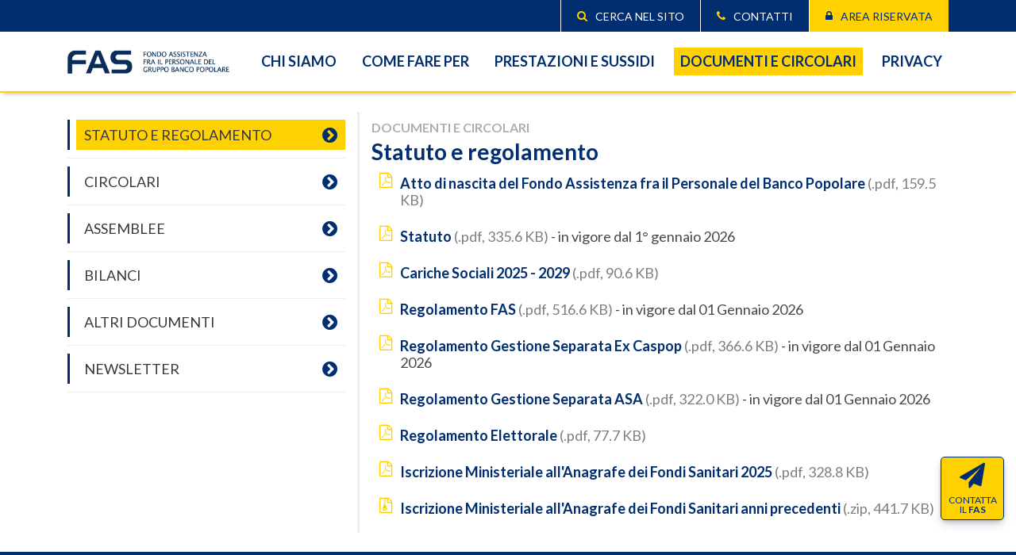

--- FILE ---
content_type: text/html; charset=UTF-8
request_url: https://www.fondoassistenzagruppobp.it/resource/statuto-regolamento/sym_730
body_size: 25119
content:
 

<!--\--> 


<!--\-->
<!DOCTYPE html>
<html lang="it">
<head>
<meta charset="utf-8">
<meta http-equiv="X-UA-Compatible" content="IE=edge">
<meta name="viewport" content="width=device-width, initial-scale=1, shrink-to-fit=no">

<!-- The above 3 meta tags *must* come first in the head; any other head content must come *after* these tags -->
<title>Il Fondo</title>

<!-- Start cookieyes banner -->
<script id="cookieyes" type="text/javascript" src="https://cdn-cookieyes.com/client_data/5bc280d6d8949f45f03d97bc/script.js"></script>
<!-- End cookieyes banner -->

<!-- Open Graph data -->


<!--\-->


<!--\-->

<meta property="og:type" content="article">

<!--\-->


<!--\-->

<meta property="og:title" content="Il Fondo">

<!--\-->


<!--\-->

<meta property="og:url" content="https://www.fondoassistenzagruppobp.it/resource/statuto-regolamento/sym_730">

<!--\-->


<!--\-->

<meta property="og:image" content="https://www.fondoassistenzagruppobp.it/img/logo.png">

<!--\-->


<!--\-->

<meta property="og:site_name" content="Fondo Assistenza fra il Personale del Gruppo Banco Popolare">

<!--\-->


<!--\-->

<!-- / Open Graph data -->

<!-- meta tags -->
<meta name="description" content="">
<meta name="keywords" content="">
<meta name="robots" content="index,follow">
<meta name="author" content="Fondo Assistenza fra il Personale del Gruppo Banco Popolare">
<meta name="copyright" content="Reload - Laboratorio Multimediale Srl">
<meta name="language" content="it">

<!-- Bootstrap -->
<link rel="stylesheet" type="text/css" href="https://www.fondoassistenzagruppobp.it/js/bootstrap/dist/css/bootstrap.min.css">
<link rel="stylesheet" type="text/css" href="https://www.fondoassistenzagruppobp.it/js/bootstrap/dist/css/custom-grid.min.css">
<link rel="stylesheet" type="text/css" href="https://www.fondoassistenzagruppobp.it/js/bootstrap/dist/css/custom-pagination.min.css">

<!--[if lt IE 9]>
    <script type="text/javascript" src="https://www.fondoassistenzagruppobp.it/js/PIE/PIE.js"></script>
    
    <script type="text/javascript">
    $(function(){
    
        if(window.PIE){
        
            $('.piefix').each(function(){
            
                PIE.attach(this);
            });
        }
    });
    </script>
<![endif]-->

<!-- Favicon -->
<link rel="shortcut icon" type="image/png" href="/favicon.png">

<!-- Fonts -->
<link rel="preconnect" href="https://fonts.googleapis.com">
<link rel="preconnect" href="https://fonts.gstatic.com" crossorigin>
<link href="https://fonts.googleapis.com/css2?family=Lato:ital,wght@0,400;0,700;1,400;1,700&display=swap" rel="stylesheet">

<!-- Fogli di stile -->
<link rel="stylesheet" type="text/css" href="https://www.fondoassistenzagruppobp.it/css/animate.css">
<link rel="stylesheet" type="text/css" href="https://www.fondoassistenzagruppobp.it/js/font-awesome/css/font-awesome.min.css">
<link rel="stylesheet" type="text/css" href="https://www.fondoassistenzagruppobp.it/js/cookieconsent/build/cookieconsent.min.css">
<link rel="stylesheet" type="text/css" href="https://www.fondoassistenzagruppobp.it/js/magnific-popup/dist/magnific-popup.css">
<link rel="stylesheet" type="text/css" href="https://www.fondoassistenzagruppobp.it/cms/js/tooltipster/dist/css/tooltipster.bundle.min.css">
<link rel="stylesheet" type="text/css" href="https://www.fondoassistenzagruppobp.it/cms/js/tooltipster/dist/css/plugins/tooltipster/sideTip/themes/tooltipster-sideTip-borderless.min.css">
<link rel="stylesheet" type="text/css" href="https://www.fondoassistenzagruppobp.it/cms/js/jquery-confirm2/dist/jquery-confirm.min.css">
<link rel="stylesheet" type="text/css" href="https://www.fondoassistenzagruppobp.it/css/stile.css?20250709">
<link rel="stylesheet" type="text/css" href="https://www.fondoassistenzagruppobp.it/css/responsive.css?20250709">

<!-- selectivizr e modernizr -->
<script type="text/javascript" src="https://www.fondoassistenzagruppobp.it/js/selectivizr/selectivizr.js"></script>
<!--<script type="text/javascript" src="https://www.fondoassistenzagruppobp.it/js/modernizr-custom.js"></script>-->

<!-- jQuery (necessary for Bootstrap's JavaScript plugins) -->
<script type="text/javascript" src="https://www.fondoassistenzagruppobp.it/js/jquery/dist/jquery.min.js"></script>

<!-- Global site tag (gtag.js) - Google Analytics -->
<script async src="https://www.googletagmanager.com/gtag/js?id=G-8M7N3R820G"></script>
<script>
  window.dataLayer = window.dataLayer || [];
  function gtag(){dataLayer.push(arguments);}
  gtag('js', new Date());

  gtag('config', 'G-8M7N3R820G');
</script>
<!-- Global site tag (gtag.js) - Google Analytics -->
<script async src="https://www.googletagmanager.com/gtag/js?id=UA-48407242-36"></script>
<script>
  window.dataLayer = window.dataLayer || [];
  function gtag(){dataLayer.push(arguments);}
  gtag('js', new Date());

  gtag('config', 'UA-48407242-36', { 'anonymize_ip': true });
</script>
</head><body>

<!--Header_here-->
<!--sphider_noindex--> 
<header class="top-header">
  <div class="container">
    <div class="top-menu d-flex justify-content-end"> 
      
      <!--\--> 
      <a href="https://www.fondoassistenzagruppobp.it/search/search.php?search=1" class="cerca"><span class="d-none d-sm-inline-block">cerca nel sito</span></a> 
      
      <!--\--> 
      <a href="https://www.fondoassistenzagruppobp.it/site/chi-siamo/contatti" class="contatti"><span class="d-none d-sm-inline-block">contatti</span></a> 
      
      <!--\--> 
      <a href="https://webab.previmedical.it/arena-bancopopolare" target="_blank" class="area-riservata"><span>area riservata</span></a> 
      
      <!--\--> 
    </div>
  </div>
</header>

<!--\-->
<header class="header">
  <div class="container">
    <nav class="navbar navbar-expand-lg"> 
      
      <!--\--> 
      <a class="navbar-brand" href="https://www.fondoassistenzagruppobp.it/"><span></span></a> 
      
      <!--\-->
      <button class="navbar-toggler ml-auto" type="button" data-toggle="collapse" data-target="#main-menu"><span class="navbar-toggler-icon"></span></button>
      
      <!--\-->
      <div class="collapse navbar-collapse" id="main-menu"> 
        
        <!--\--> 
         
        
        <!--\-->
        <ul class="navbar-nav ml-auto mt-3 mt-lg-0">
          
          <!--\--> 
           
          
          <!--\-->
          <li class="nav-item d-flex justify-content-center align-items-center"><a class="nav-link text-center ml-3 text-nowrap" href="/site/chi-siamo">Chi siamo</a></li>
          
          <!--\--> 
           
          
          <!--\-->
          <li class="nav-item d-flex justify-content-center align-items-center"><a class="nav-link text-center ml-3 text-nowrap" href="/site/come-fare-per">Come fare per</a></li>
          
          <!--\--> 
           
          
          <!--\-->
          <li class="nav-item d-flex justify-content-center align-items-center"><a class="nav-link text-center ml-3 text-nowrap" href="/site/prestazioni-sussidi">Prestazioni e sussidi</a></li>
          
          <!--\--> 
           
          
          <!--\-->
          <li class="nav-item d-flex justify-content-center align-items-center"><a class="nav-link active text-center ml-3 text-nowrap" href="/site/documenti-circolari">Documenti e Circolari</a></li>
          
          <!--\--> 
           
          
          <!--\-->
          <li class="nav-item d-flex justify-content-center align-items-center"><a class="nav-link text-center ml-3 text-nowrap" href="/site/privacy">Privacy</a></li>
          
          <!--\--> 
           
          
          <!--\-->
        </ul>
        
        <!--\--> 
         
        
        <!--\--> 
      </div>
      
      <!--\--> 
    </nav>
  </div>
</header>
<!--/sphider_noindex-->
<!--\Header_here--> 

<!--Page_here-->
<section class="main"> 
  
  <!--\-->
  <div class="container">
    <div class="row py-4"> 
      
      <!--\-->
      <div class="col-md-4 mb-3 mb-md-0"> 
        
        <!--\--> 
         

<!--sphider_noindex--> 
 

<!--\-->
<nav class="navbar navbar-expand-md asidemenu">

<!--\-->
<div class="toggler d-flex d-md-none w-100 collapsed" data-toggle="collapse" data-target="#menu-interno">
  <h4 class="m-0">Documenti e Circolari</h4>
  <button class="ml-auto btn fa" href="#menu-interno"></button>
</div>

<!--\-->
<div id="menu-interno" class="navbar-collapse collapse w-100">

<!--\-->
<ul class="ml-0 mt-lg-0 w-100 d-flex flex-column">

<!--\--> 
 

<!--\-->
<li>
<a class="active" href="/resource/statuto-regolamento/sym_730"><span class="d-flex">Statuto e regolamento</span></a> 

<!--\--> 
 
    
    <!--\--> 
     
    
    <!--\--> 
     
  
  <!--\-->
  </li>
  
  <!--\--> 
   
  
  <!--\--> 
   

<!--\-->
<li>
<a class="" href="/resource/circolari-2025"><span class="d-flex">Circolari</span></a> 

<!--\--> 
 

<!--\--> 
 

<!--\-->
<ul class="d-none">
  
  <!--\--> 
   
    
    <!--\--> 
     
    
    <!--\--> 
     
  
  <!--\--> 
   

<!--\-->
<li>
<a class="" href="/resource/circolari-2025/sym_1552"><span class="d-flex">Circolari 2025</span></a> 

<!--\--> 
 
    
    <!--\--> 
     
    
    <!--\--> 
     
  
  <!--\-->
  </li>
  
  <!--\--> 
   
  
  <!--\--> 
   

<!--\-->
<li>
<a class="" href="/resource/circolari-2024/sym_1238"><span class="d-flex">Circolari 2024</span></a> 

<!--\--> 
 
    
    <!--\--> 
     
    
    <!--\--> 
     
  
  <!--\-->
  </li>
  
  <!--\--> 
   
  
  <!--\--> 
   

<!--\-->
<li>
<a class="" href="/resource/circolari-2023/sym_1102"><span class="d-flex">Circolari 2023</span></a> 

<!--\--> 
 
    
    <!--\--> 
     
    
    <!--\--> 
     
  
  <!--\-->
  </li>
  
  <!--\--> 
   
  
  <!--\--> 
   

<!--\-->
<li>
<a class="" href="/resource/circolari-2022/sym_1020"><span class="d-flex">Circolari 2022</span></a> 

<!--\--> 
 
    
    <!--\--> 
     
    
    <!--\--> 
     
  
  <!--\-->
  </li>
  
  <!--\--> 
   
  
  <!--\--> 
   

<!--\-->
<li>
<a class="" href="/resource/circolari-2021/sym_701"><span class="d-flex">Circolari 2021</span></a> 

<!--\--> 
 
    
    <!--\--> 
     
    
    <!--\--> 
     
  
  <!--\-->
  </li>
  
  <!--\--> 
   
  
  <!--\--> 
   

<!--\-->
<li>
<a class="" href="/resource/circolari-2020/sym_657"><span class="d-flex">Circolari 2020</span></a> 

<!--\--> 
 
    
    <!--\--> 
     
    
    <!--\--> 
     
  
  <!--\-->
  </li>
  
  <!--\--> 
   
  
  <!--\--> 
   

<!--\-->
<li>
<a class="" href="/resource/circolari-2019/sym_658"><span class="d-flex">Circolari 2019</span></a> 

<!--\--> 
 
    
    <!--\--> 
     
    
    <!--\--> 
     
  
  <!--\-->
  </li>
  
  <!--\--> 
   
  
  <!--\--> 
   

<!--\-->
<li>
<a class="" href="/resource/circolari-2018/sym_879"><span class="d-flex">Circolari 2018</span></a> 

<!--\--> 
 
    
    <!--\--> 
     
    
    <!--\--> 
     
  
  <!--\-->
  </li>
  
  <!--\--> 
   
  
  <!--\--> 
   

<!--\-->
<li>
<a class="" href="/resource/circolari-2017/sym_880"><span class="d-flex">Circolari 2017</span></a> 

<!--\--> 
 
    
    <!--\--> 
     
    
    <!--\--> 
     
  
  <!--\-->
  </li>
  
  <!--\--> 
   
  
  <!--\--> 
   

<!--\-->
<li>
<a class="" href="/resource/archivio-circolari-precedenti/sym_881"><span class="d-flex">Archivio circolari anni precedenti</span></a> 

<!--\--> 
 
    
    <!--\--> 
     
    
    <!--\--> 
     
    
    <!--\-->
    </li>
  </ul>
  
  <!--\--> 
   
  
  <!--\-->
  </li>
  
  <!--\--> 
   
  
  <!--\--> 
   

<!--\-->
<li>
<a class="" href="/resource/assemblee/sym_940"><span class="d-flex">Assemblee</span></a> 

<!--\--> 
 

<!--\--> 
 

<!--\-->
<ul class="d-none">
  
  <!--\--> 
   
    
    <!--\--> 
     
    
    <!--\--> 
     
  
  <!--\--> 
   

<!--\-->
<li>
<a class="" href="/site/documenti-circolari/2025(1)"><span class="d-flex">ANNO 2025</span></a> 

<!--\--> 
 

<!--\--> 
 

<!--\-->
<ul class="d-none">
  
  <!--\--> 
   
    
    <!--\--> 
     
    
    <!--\--> 
     
  
  <!--\--> 
   

<!--\-->
<li>
<a class="" href="/site/documenti-circolari/assemblea-straordinaria-fas-2025-30-2025"><span class="d-flex">Assemblea Straordinaria FAS - 30 ottobre 2025</span></a> 

<!--\--> 
 
    
    <!--\--> 
     
    
    <!--\--> 
     
  
  <!--\-->
  </li>
  
  <!--\--> 
   
  
  <!--\--> 
   

<!--\-->
<li>
<a class="" href="/site/documenti-circolari/2025"><span class="d-flex">Assemblea Ordinaria FAS - 20 giugno 2025</span></a> 

<!--\--> 
 
    
    <!--\--> 
     
    
    <!--\--> 
     
    
    <!--\-->
    </li>
  </ul>
  
  <!--\--> 
   
  
  <!--\-->
  </li>
  
  <!--\--> 
   
  
  <!--\--> 
   

<!--\-->
<li>
<a class="" href="/resource/archivio-assemblee-precedenti/sym_960"><span class="d-flex">Archivio anni 2009-2019</span></a> 

<!--\--> 
 
    
    <!--\--> 
     
    
    <!--\--> 
     
    
    <!--\-->
    </li>
  </ul>
  
  <!--\--> 
   
  
  <!--\-->
  </li>
  
  <!--\--> 
   
  
  <!--\--> 
   

<!--\-->
<li>
<a class="" href="/resource/bilanci/sym_705"><span class="d-flex">Bilanci</span></a> 

<!--\--> 
 
    
    <!--\--> 
     
    
    <!--\--> 
     
  
  <!--\-->
  </li>
  
  <!--\--> 
   
  
  <!--\--> 
   

<!--\-->
<li>
<a class="" href="/resource/documenti/sym_664"><span class="d-flex">Altri documenti</span></a> 

<!--\--> 
 
    
    <!--\--> 
     
    
    <!--\--> 
     
  
  <!--\-->
  </li>
  
  <!--\--> 
   
  
  <!--\--> 
   

<!--\-->
<li>
<a class="" href="/resource/newsletter/sym_1305"><span class="d-flex">Newsletter</span></a> 

<!--\--> 
 

<!--\--> 
 

<!--\-->
<ul class="d-none">
  
  <!--\--> 
   
    
    <!--\--> 
     
    
    <!--\--> 
     
  
  <!--\--> 
   

<!--\-->
<li>
<a class="" href="/resource/newsletter-2024/sym_1535"><span class="d-flex">Newsletter 2024</span></a> 

<!--\--> 
 
    
    <!--\--> 
     
    
    <!--\--> 
     
  
  <!--\-->
  </li>
  
  <!--\--> 
   
  
  <!--\--> 
   

<!--\-->
<li>
<a class="" href="/resource/editoriale-fas(1)/sym_1531"><span class="d-flex">Editoriale FAS</span></a> 

<!--\--> 
 

<!--\--> 
 

<!--\-->
<ul class="d-none">
  
  <!--\--> 
   
    
    <!--\--> 
     
    
    <!--\--> 
     
  
  <!--\--> 
   

<!--\-->
<li>
<a class="" href="/resource/editoriale-fas/sym_1306"><span class="d-flex">Editoriale FAS Anno 2024</span></a> 

<!--\--> 
 
    
    <!--\--> 
     
    
    <!--\--> 
     
    
    <!--\-->
    </li>
  </ul>
  
  <!--\--> 
   
    
    <!--\-->
    </li>
  </ul>
  
  <!--\--> 
   
  
  <!--\-->
  </li>
  
  <!--\--> 
   
  
  <!--\--> 
   
  
  <!--\-->
</ul>

<!--\-->
</div>

<!--\-->
</nav>

<!--\--> 
 
<!--/sphider_noindex--> 
        
        <!--\--> 
      </div>
      
      <!--\-->
      <div class="col-md-8 border-grey-left">
        <div class="container-interna"> 
          
          <!--\--> 
          <h2 class="section-title d-none d-md-block">Documenti e Circolari</h2> 
          
          <!--\-->
          <h1 class="main-title">Statuto e regolamento</h1>
          
          <!--\-->
          <div class="testo"></div>
          
          <!--\--> 
           
          
          <!--\-->
          <div class="lista"> 
            
            <!--\--> 
             
            
            <!--\--> 
             
            
            <!--\-->
            <div class="d-flex file pdf"><span><a href="/cms/resource/open/687/atto-di-nascita-del-fondo-assistenza.pdf" target="_blank">Atto di nascita del Fondo Assistenza fra il Personale del Banco Popolare</a> <span class="info">(.pdf, 159.5 KB)</span> 
              
              <!--\--> 
              </span></div>
            
            <!--\--> 
             
            
            <!--\--> 
             
            
            <!--\--> 
             
            
            <!--\-->
            <div class="d-flex file pdf"><span><a href="/cms/resource/open/1669/statuto-in-vigore-dal-1-gennaio-2026.pdf" target="_blank">Statuto</a> <span class="info">(.pdf, 335.6 KB)</span> 
              
              <!--\--> 
               -
              in vigore dal 1° gennaio 2026</span></div>
            
            <!--\--> 
             
            
            <!--\--> 
             
            
            <!--\--> 
             
            
            <!--\-->
            <div class="d-flex file pdf"><span><a href="/cms/resource/open/1608/cariche-sociali-2025-2029.pdf" target="_blank">Cariche Sociali 2025 - 2029</a> <span class="info">(.pdf, 90.6 KB)</span> 
              
              <!--\--> 
              </span></div>
            
            <!--\--> 
             
            
            <!--\--> 
             
            
            <!--\--> 
             
            
            <!--\-->
            <div class="d-flex file pdf"><span><a href="/cms/resource/open/1676/regolamento-fas.pdf" target="_blank">Regolamento FAS</a> <span class="info">(.pdf, 516.6 KB)</span> 
              
              <!--\--> 
               -
              in vigore dal 01 Gennaio 2026</span></div>
            
            <!--\--> 
             
            
            <!--\--> 
             
            
            <!--\--> 
             
            
            <!--\-->
            <div class="d-flex file pdf"><span><a href="/cms/resource/open/1678/reg-gest-separata-ex-caspop.pdf" target="_blank">Regolamento Gestione Separata Ex Caspop</a> <span class="info">(.pdf, 366.6 KB)</span> 
              
              <!--\--> 
               -
              in vigore dal 01 Gennaio 2026</span></div>
            
            <!--\--> 
             
            
            <!--\--> 
             
            
            <!--\--> 
             
            
            <!--\-->
            <div class="d-flex file pdf"><span><a href="/cms/resource/open/1677/regolamento-gestione-separata-asa.pdf" target="_blank">Regolamento Gestione Separata ASA</a> <span class="info">(.pdf, 322.0 KB)</span> 
              
              <!--\--> 
               -
              in vigore dal 01 Gennaio 2026</span></div>
            
            <!--\--> 
             
            
            <!--\--> 
             
            
            <!--\--> 
             
            
            <!--\-->
            <div class="d-flex file pdf"><span><a href="/cms/resource/open/1377/regolamento-elettorale.pdf" target="_blank">Regolamento Elettorale</a> <span class="info">(.pdf, 77.7 KB)</span> 
              
              <!--\--> 
              </span></div>
            
            <!--\--> 
             
            
            <!--\--> 
             
            
            <!--\--> 
             
            
            <!--\-->
            <div class="d-flex file pdf"><span><a href="/cms/resource/open/1670/iscrizione-ministeriale-all-anagrafe-dei-fondi-sanitari-2025.pdf" target="_blank">Iscrizione Ministeriale all&#039;Anagrafe dei Fondi Sanitari 2025</a> <span class="info">(.pdf, 328.8 KB)</span> 
              
              <!--\--> 
              </span></div>
            
            <!--\--> 
             
            
            <!--\--> 
             
            
            <!--\--> 
             
            
            <!--\-->
            <div class="d-flex file zip"><span><a href="/cms/resource/open/717/iscrizione-ministeriale-allanagrafe-dei-fondi-sanitari-anni-precedenti1.zip" target="_blank">Iscrizione Ministeriale all&#039;Anagrafe dei Fondi Sanitari anni precedenti</a> <span class="info">(.zip, 441.7 KB)</span> 
              
              <!--\--> 
              </span></div>
            
            <!--\--> 
             
            
            <!--\--> 
             
            
            <!--\--> 
          </div>
          
          <!--\--> 
           
          
          <!--\--> 
        </div>
      </div>
      
      <!--\--> 
    </div>
  </div>
  
  <!--\--> 
</section>
<!--\Page_here--> 

<!--\--> 
 

<!--Footer_here-->
<!--sphider_noindex--> 
<section class="footer">
  <div class="container">
    <div class="row"> 
      
      <!--\-->
      <div class="col-xl-6 col-lg-5 col-md-12"><a href="https://www.fondoassistenzagruppobp.it/" class="logo-footer d-block mx-auto mx-lg-0"><span></span></a></div>
      
      <!--\-->
      <div class="col-xl-6 col-lg-7 col-md-12">
        <div class="container-info d-flex justify-content-lg-end justify-content-center flex-wrap mt-3 mt-lg-0"> 
          
          <!--\-->
          <div class="d-flex ml-0 ml-sm-4 info indirizzo"><a href="https://goo.gl/maps/1vp3cAzPv966Jjyj9" target="_blank">Via Meucci 5A - Verona</a></div>
          
          <!--\-->
          <div class="w-100 d-block d-sm-none"></div>
          
          <!--\-->
          <div class="d-flex ml-0 ml-sm-4 info telefono"><a href="tel:0458269977">045 8269977</a></div>
          
          <!--\-->
          <div class="w-100"></div>
          
          <!--\-->
          <div class="d-flex ml-0 ml-sm-4 info mail"><a href="https://www.fondoassistenzagruppobp.it/scrivere-fas">fas.info@bancobpm.it</a></div>
          
          <!--\-->
          <div class="w-100 d-block d-sm-none"></div>
          
          <!--\-->
          <div class="d-flex ml-0 ml-sm-4 info cod-fis">93096470237</div>
          
          <!--\--> 
        </div>
      </div>
      
      <!--\--> 
    </div>
  </div>
</section>

<!-- SCRIVI AL FAS (FIXED) -->

<a class="scrivifas-fixed d-flex align-items-center d-sm-block" href="https://www.fondoassistenzagruppobp.it/scrivere-fas">
<!--\-->
<span class="d-block mb-sm-2 mr-2 mr-sm-0 text-center"><i class="fa fa-paper-plane" aria-hidden="true"></i></span>
<!--\-->
<span class="d-block txt text-center">Contatta il <strong>FAS</strong></span>
<!--\-->
</a>

<!--/sphider_noindex-->
<!--\Footer_here--> 

<!-- Include all compiled plugins (below), or include individual files as needed --> 
<script type="text/javascript" src="https://www.fondoassistenzagruppobp.it/js/bootstrap/dist/js/bootstrap.bundle.min.js"></script> 
<script type="text/javascript" src="https://www.fondoassistenzagruppobp.it/js/cookieconsent/build/cookieconsent.min.js"></script> 
<script type="text/javascript" src="https://www.fondoassistenzagruppobp.it/js/scrollup/dist/jquery.scrollUp.min.js"></script> 
<script type="text/javascript" src="https://www.fondoassistenzagruppobp.it/js/magnific-popup/dist/jquery.magnific-popup.min.js"></script> 
<script type="text/javascript" src="https://www.fondoassistenzagruppobp.it/js/jquery-cycle2/build/jquery.cycle2.min.js"></script> 
<script type="text/javascript" src="https://www.fondoassistenzagruppobp.it/js/jquery-cycle2/build/plugin/jquery.cycle2.swipe.min.js"></script> 
<script type="text/javascript" src="https://www.fondoassistenzagruppobp.it/cms/js/jquery-form/dist/jquery.form.min.js"></script> 
<script type="text/javascript" src="https://www.fondoassistenzagruppobp.it/cms/js/jquery-validation/dist/jquery.validate.min.js"></script> 
<script type="text/javascript" src="https://www.fondoassistenzagruppobp.it/cms/js/jquery-validation/dist/additional-methods.js"></script> 
<script type="text/javascript" src="https://www.fondoassistenzagruppobp.it/cms/js/jquery-validation/dist/localization/messages_it.min.js"></script> 
<script type="text/javascript" src="https://www.fondoassistenzagruppobp.it/cms/js/tooltipster/dist/js/tooltipster.bundle.min.js"></script> 
<script type="text/javascript" src="https://www.fondoassistenzagruppobp.it/cms/js/gasparesganga-jquery-loading-overlay/dist/loadingoverlay.min.js"></script> 
<script type="text/javascript" src="https://www.fondoassistenzagruppobp.it/cms/js/jquery-confirm2/dist/jquery-confirm.min.js"></script> 
<script type="text/javascript" src="https://www.fondoassistenzagruppobp.it/cms/js/bs-custom-file-input/dist/bs-custom-file-input.min.js"></script> 
<script type="text/javascript" src="https://www.fondoassistenzagruppobp.it/cms/util/langJs?output=json"></script> 
<script type="text/javascript" src="https://www.fondoassistenzagruppobp.it/cms/js/lib.js"></script> 
<script type="text/javascript" src="https://www.fondoassistenzagruppobp.it/cms/js/validation.js"></script> 
<script type="text/javascript" src="https://www.fondoassistenzagruppobp.it/search/js_suggest/autocomplete.js"></script> 
<script type="text/javascript" src="https://www.fondoassistenzagruppobp.it/js/lib.js?20240329"></script>
</body></html> 

--- FILE ---
content_type: text/css
request_url: https://www.fondoassistenzagruppobp.it/css/stile.css?20250709
body_size: 29224
content:
/***
 * F5 - Content Management System
 * 
 * Copyright © 2021
 * Reload - Laboratorio Multimediale
 * (http://www.reloadlab.it - info@reloadlab.it)
 * 
 * authors: Domenico Gigante (domenico.gigante@reloadlab.it) and Alessio Attanasio (alessio.attanasio@reloadlab.it)
 ***/
@charset "utf-8";

/* general */
body {
	position: relative;
	background-color: #002e70;
	font-family: 'Lato', sans-serif;
}
a,
a:hover {
	text-decoration: none;
}
.bg-blu {
	background-color:  #002e70;
}
.bg-giallo {
	background-color: #ffd100;
}
.border-grey-left {
	border-left: .1875rem solid #ededed;
}
.border-grey-right {
	border-right: .1875rem solid #ededed;
}
.main {
	position: relative;
	z-index: 10;
	background-color: #fff;
}

/* scroll to top */
#scrollUp {
	bottom: 1.25rem;
	right: 1.25rem;
	width: 2.375rem;
	height: 2.375rem;
	background-image: url('../js/top.png');
}
/* § scroll to top */

/* banner popup */
.banner-popup.mfp-bg {
	opacity: 0.4;
}
.banner-popup {
	z-index: 5000;
}
.banner-popup .mfp-content {
	width: 100%;
	max-width: 725px;
	margin: 0 auto;
}
.banner-popup .mfp-content .mfp-close.banner-popup-close {
    top: 24px;
    right: 24px;
	opacity: 1;
    font-size: 40px;
	color: #ffd100;
}
.banner-popup .mfp-content .mfp-close.banner-popup-close:hover {
    opacity: 1;
	color: #002e70;
}
.banner-popup .mfp-content .mfp-close.banner-popup-close.left {
    top: 24px;
    left: 24px;
    font-size: 40px;
}
.banner-popup .mfp-content .white-popup {
	position: relative;
	background: #002e70;
	padding: 20px;
	width: 100%;
	max-width: 500px;
	margin: 0 auto;
	border: 5px solid #ffd100;
	font-size: 1.125rem;
    color: #fff;
	border-radius: 1.25rem 0 0 0;
	box-shadow: rgba(0, 0, 0, 0.56) 0px 22px 70px 4px;
}
.banner-popup .mfp-content .white-popup h3 {
    margin: 0 0 0.75rem 0;
    font-size: 1.375rem;
    font-weight: 700;
    color: #ffd100;
    text-transform: uppercase;
}
.banner-popup .mfp-content .white-popup p {
    margin: 0 0 0.25rem 0;
}
.banner-popup .mfp-content .white-popup p:last-child {
    margin: 0 0 0 0;
}
.banner-popup .mfp-content .white-popup a {
    color: #ffd100;
}
.banner-popup .mfp-content .white-popup a:hover {
    opacity: 0.8;
}
.banner-popup .mfp-content .white-popup .mfp-close.banner-popup-close {
    top: 5px;
    right: 5px;
	opacity: 1;
    font-size: 40px;
	color: #ffd100;
}
.banner-popup .mfp-content .white-popup .mfp-close.banner-popup-close:hover {
    opacity: 0.8;
	color: #ffd100;
}
.banner-popup .mfp-content .banner-image {
	position: relative;
	display: block;
	width: 100%;
	height: 0;
	padding-bottom: 50.00%;
	overflow: hidden;
	background-position: center;
	background-repeat: no-repeat;
	background-size: contain;
}
.banner-popup .mfp-content .banner-image.intermediate {
	padding-bottom: 76.138%;
}
.banner-popup .mfp-content .banner-image.large {
	padding-bottom: 100%;
}
.banner-popup .mfp-content .banner-image img {
	position: absolute;
	top: 0;
	left: 0;
	bottom: 0;
	right: 0;
	width: 100%;
}
.banner-popup .mfp-content .banner-video {
	position: relative;
	display: block;
	width: 100%;
	height: 0;
	padding-bottom: 50%;
	overflow: hidden;
}
.banner-popup .mfp-content .banner-video.youtube {
	position: relative;
	display: block;
	width: 100%;
	height: 0;
	padding-bottom: 56.25%;
	overflow: hidden;
}
.banner-popup .mfp-content .banner-video video,
.banner-popup .mfp-content .banner-video iframe {
	position: absolute;
	top: 0;
	left: 0;
	bottom: 0;
	right: 0;
	width: 100%;
	height: 100%;
}
.banner-popup .mfp-content .banner-image.banner-anniversario {
	background-position: -9999px -9999px;
}
.banner-popup .mfp-content .banner-image.banner-anniversario:hover {
	background-position: center;
}
.banner-popup .mfp-content .banner-image.banner-anniversario img {
	display: block;
}
.banner-popup .mfp-content .banner-image.banner-anniversario:hover img {
	display: none;
}
/* § general */

/* Header */
/* top-header */
.top-header {
	background-color: #002e70;
}
.top-header .top-menu {
	height: 2.5rem;
}
.top-header .top-menu a {
    display: flex;
    align-items: center;
    padding: 0 1.25rem;
    border-left: 1px solid #fff;
    font-size: .875rem;
    color: #fff;
    text-transform: uppercase;
}
.top-header .top-menu a span {
	padding-left: .625rem;
}
.top-header .top-menu a:hover {
    color: #ffd100;
}
.top-header .top-menu a:before {
    content: '';
	font-family: fontawesome;
    font-size: .875rem;
    color: #ffd100;
}
.top-header .top-menu a.cerca:before {
	content: '\f002';	
}
.top-header .top-menu a.contatti:before {
	content: '\f095';	
}
.top-header .top-menu a.scrivifas:before {
	content: '\f1d8';	
}
.top-header .top-menu a.area-riservata {
	background-color: #ffd100;
	color: #002e70; 
}
.top-header .top-menu a.area-riservata:before {
	content: '\f023';
	color: #002e70; 
}
.top-header .top-menu a.area-riservata:hover {
	background-color: #002e70;
	color: #ffd100; 
}
.top-header .top-menu a.area-riservata:hover:before {
	color: #ffd100; 
}

/* header */
.header {
	position: relative;
	z-index: 100;
	padding: 1.25rem 0;
	border-bottom: .125rem solid #ffd100;
	background-color: #fff;
	box-shadow: 0 .375rem .25rem -.25rem rgba(0, 0, 0, 0.2);
}
.header .navbar {
	padding: 0;
}

/* navbar-brand */
.header .navbar-brand {
	width: 100%;
	max-width: 324px;
	padding: 0;
}
.header .navbar-brand span {
	display: block;
	padding-top: 14.81%;
	background-image: url("../img/logo.png");
	background-position: center center;
	background-repeat: no-repeat;
	background-size: contain;
}

/* nav-link */
.header .nav-link {
	font-size: 1.125rem;
	font-weight: 700;
	color: #002e70 !important;
	line-height: 1.1;
	text-transform: uppercase;
}
.header a.nav-link:hover,
.header a.nav-link.active {
	background-color: #ffd100;
}

/* navbar-toggler */
.header .navbar-toggler {
	padding: 0;
	border: 0;
}
.header .navbar-toggler-icon {
	width: auto;
    height: auto;
}
.header .navbar-toggler-icon:after {
	content: '\f0c9';
	font-family: fontawesome;
	font-size: 2.25rem;
	color: #002e70 !important;
	text-align: center;
	line-height: 1;
}
.header .navbar-toggler-icon:hover:after {
	color: #ffd100 !important;
}
/* § Header */

/* Footer */
.footer {
	padding: 2rem 0;
	background-color:  #002e70;
}

/* logo-footer */
.footer .logo-footer {
	width: 100%;
	max-width: 399px;
}
.footer .logo-footer span {
	display: block;
	padding-top: 16.29%;
	background-image: url("../img/logo-footer.png");
	background-position: center center;
	background-repeat: no-repeat;
	background-size: contain;
}

/* info */
.footer .info {
    position: relative;
    font-size: 1.25rem;
    color: #fff;
}
.footer .info a {
    color: #fff;
}
.footer .info a:hover {
    color: #ffd100;
}
.footer .info:before {
	margin-right: .625rem;
	content: '';
	font-family: fontawesome;
	font-size: 1.25rem;
	color: #ffd100;
}
.footer .info.indirizzo:before {
	content: '\f041';
}
.footer .info.telefono:before {
	content: '\f095';
}
.footer .info.mail:before {
	content: '\f1fa';
}
.footer .info.cod-fis:before {
	content: 'C.F.';
	font-family: 'Lato', sans-serif;
}
/* § Footer */

/* Home */
/* general */
.top-line {
	position: relative;
	z-index: 100;
}
.bottom-line {
	position: relative;
	z-index: 10;
	margin-top: -7.5rem;
	padding-top: 10rem;
	padding-bottom: 2rem;
	background-color: #ebebeb;
}
.titolo-box {
	min-height: 4.75rem;
	padding: .625rem 1.25rem;
	border-radius: 1.25rem 0 0 0;
	background-color: #ffd100;	
}
.titolo-box h3 {	
	margin: 0;
	font-size: 1.375rem;
	font-weight: 700;
	color: #002e70;
	text-transform: uppercase;
	text-align: right;
}
.titolo-box h3 span {	
	font-weight: 400;
}
.box-home {
	position: relative;
	padding: 1.25rem;
}
.box-home:after {
	position: absolute;
	bottom: -1.75rem;
	left: 0;
	width: 100%;
	height: 1.75rem;
	background-image: url("../img/ombra-box.png");
	background-position: top center;
	background-repeat: no-repeat;
	background-size: cover;
	content: '';
}
.box-home.blu {
	background-color: #002e70;
	border: 1px solid #002e70;
}
.box-home.bianco {
	background-color: #fff;
	border: 1px solid #002e70;
	border-top: 0;
}

/* box-area-riservata */
.box-area-riservata label {
	font-size: 1.125rem;
	color: #fff;
}
.box-area-riservata .text-ar {
	font-size: 1.125rem;
	color: #fff;
	line-height: 1.2;
	text-align: center;
}
.box-area-riservata .button {
	padding: .1875rem .625rem;
	border-radius: .1875rem;
	font-size: 1.125rem;
	font-weight: 700;
	text-transform: uppercase;
}
.box-area-riservata .button:hover {
	border: 1px solid #ffd100 !important;
	background-color: #fff !important;
	color: #002e70 !important;
}
.box-area-riservata .button.registrati {
	border: 1px solid #ffd100;
	background-color: #002e70; 
	color: #fff;
}
.box-area-riservata .button.accedi {
	border: 1px solid #ffd100;
	background-color: #ffd100; 
	color: #002e70;
}
.box-area-riservata .pass-dimenticata {
    font-size: 1.125rem;
    font-weight: 700;
	color: #ffd100;
}
.box-area-riservata a.pass-dimenticata:hover {
	color: #fff;
}

/* faq */
.box-home a.faq {
	position: relative;
	margin-bottom: .625rem;
	padding: .625rem;
	background-color: #f9f9f9;
	font-weight: 700;
	color: #002e70;
}
.box-home a.faq:hover {
	background-color: #002e70;
	color: #fff;
}
.box-home a.faq h2 {
	margin: 0;
	font-size: 1rem;
	font-weight: 700;
	line-height: 1.2;
}
.box-home a.faq h2 span {
	display: inline-block;
	margin-left: .3125rem;
	padding: .125rem;
	background-color: #ffd100;
	font-size: .75rem;
}
.box-home a.faq:after {
	align-self: center;
    width: 2.5rem;
    margin-left: auto;
	content: '\f105';
	font-family: fontawesome;
	font-size: 1.5rem;
	color: #002e70;
	text-align: right;
}
.box-home a.faq:hover:after {
	color: #fff !important;
}

/* notizie */
.box-home .notizie {
	display: block;
	width: 100%;
	margin-bottom: .625rem;
	padding-bottom: .625rem;
	border-bottom: 1px dashed #d6d6d6;
	color: #656565;
	line-height: 1.2;
}
.box-home .notizie:hover {	
	color: #002e70;
}
.box-home .notizie .data {
	display: inline-block;
	margin-bottom: .3125rem;
	padding: .1875rem .3125rem;
	background-color: #ffd100;
	font-size: .875rem;
	font-weight: 700;
	color: #002e70;
	text-transform: uppercase;
}
.box-home .notizie h2 {
	margin-bottom: 0;
	font-size: 1.125rem;
	font-weight: 700;
	color: #002e70;
}
.box-home .notizie h2:hover {	
	color: #ffd100;
}
.box-home .notizie p {
	margin-bottom: 0;
}
.box-home a.leggi-tutte {
	margin-top: auto;
	padding: .3125rem .625rem;
	border-radius: .1875rem;
	background-color: #002e70;
	font-weight: 700;
	color: #ffd100;
	text-transform: uppercase;
}
.box-home a.leggi-tutte:hover {
	background-color: #ffd100;
	color: #002e70;
}

/* box-come-fare */
.box-come-fare {
	position: relative;
}
.box-come-fare:after {
	position: absolute;
	top: -1rem;
	left: 1.25rem;
	width: 165px;
	height: 160px;
	background-image: url("../img/icona-come-fare.png");
	background-position: center center;
	background-repeat: no-repeat;
	content: '';
}
.box-come-fare .container-titolo {
	padding: 0 1.25rem;
	border-radius: .3125rem .3125rem 0 0;
	background-color: #002e70;
}
.box-come-fare .container-titolo h3 {
	margin: 0;
	padding: .625rem .625rem .625rem 11.25rem;
	font-size: 1.375rem;
	font-weight: 700;
	color: #fff;
	text-transform: uppercase;
}
.box-come-fare .container-titolo .cerchio {
	width: 1.25rem;
	height: 1.25rem;
	margin-left: .3125rem;
	border-radius: 50%;
	background-color: #fff;
	cursor: pointer;
}
.box-come-fare .container-titolo .cerchio:hover,
.box-come-fare .container-titolo .cerchio.cycle-pager-active {
	background-color: #ffd100;
}
.box-come-fare .container-come-fare {
	padding: 1.25rem .625rem 1.25rem 12.5rem;
	border: 1px solid #ffd100;
	border-top: 0;
	border-radius: 0 0 .3125rem .3125rem;
	background-color: #fff;
}
.box-come-fare .container-come-fare .frecce:after {
	content: '';
	font-family: fontawesome;
	font-size: 2.5rem;
	color: #002e70;
	line-height: 0;
	cursor: pointer;
}
.box-come-fare .container-come-fare .frecce.freccia-sx:after {
	content: '\f104';
	left: .625rem;
}
.box-come-fare .container-come-fare .frecce.freccia-dx:after {
	content: '\f105';
	right: .625rem;
}
.box-come-fare .container-come-fare .frecce:hover:after {
	color: #ffd100;
}
.box-come-fare .container-come-fare .contenuto {
	padding: 0 1.25rem;
	font-size: 1.25rem;
	color: #272727;
}
.box-come-fare .container-come-fare .contenuto a {
	display: flex!important;
	align-items: center;
    justify-content: center;
	width: 100%;
	height: auto;
    /*height: calc(100% - 20px);*/
	padding: 10px;
	background-color: #f6f6f6;
	border: 1px solid #ebebeb;
	border-radius: 5px;
	font-weight: 700;
	color: #002e70;
	text-align: center;
	text-transform: uppercase;
}
.box-come-fare .container-come-fare .contenuto a:hover {
	color: #ffd100;
}
.box-come-fare .container-come-fare .contenuto a > span {

}

/* bottoni-home */
.bottoni-home {
	position: relative;
	padding: .625rem;
	border-radius: .3125rem;
	background-color: #ffd100;
	font-size: 1.375rem;
	color: #002e70;	
	text-transform: uppercase;
}
.bottoni-home.large {
	min-height: 70px;
}
.bottoni-home:hover {
	background-color: #002e70;
	color: #ffd100;	
}
.bottoni-home:after {
	position: absolute;
    left: 0;
    bottom: -1.75rem;
    width: 100%;
    height: 1.75rem;
    background-image: url(../img/ombra-bottoni.png);
	background-position: top center;
	background-repeat: no-repeat;
    background-size: contain;
    content: '';
}
.bottoni-home span {
	line-height: 1.15;
}
.bottoni-home span:before {
	width: 1.625rem;
	margin-right: .625rem;
	content: '';
    font-family: fontawesome;
    font-size: 1.625rem;
	color: #002e70;
	text-align: center;
}
.bottoni-home:hover span:before {
	color: #ffd100;
}
.bottoni-home span.modulistica:before {
	content: '\f0ea';
}
.bottoni-home span.contatti:before {
	content: '\f095';
}
.bottoni-home span.coperture:before {
	content: '\f046';
}
.bottoni-home span.newsletter:before {
	content: '\f0e0';
}
.bottoni-home span.prestazioni:before {
	content: '\f21e';
}
.bottoni-home span.scrivifas:before {
	content: '\f1d8';
}
.bottoni-home span:after {
	margin-left: auto;
	content: '\f138';
    font-family: fontawesome;
    font-size: 1.375rem;
	color: #002e70;
}
.bottoni-home:hover span:after {
	color: #ffd100;
}

/* pre-footer */
.pre-footer {
	padding: 1.5rem 0;
	border-top: .125rem solid #ffd100;
}
.pre-footer .button-footer {
	position: relative;
	width: 100%;
	padding: .625rem 1rem .625rem .625rem;
	border-radius: .3125rem;
	background-color:  #002e70;
	color: #ffd100;
}
.pre-footer .button-footer:hover {
	background-color: #ffd100;
	color: #002e70;
}
.pre-footer .button-footer:after {
	position: absolute;
    left: 0;
    bottom: -1.75rem;
    width: 100%;
    height: 1.75rem;
    background-image: url(../img/ombra-bottoni.png);
	background-position: top center;
	background-repeat: no-repeat;
    background-size: contain;
    content: '';
}
.pre-footer .button-footer span {
	line-height: 1.15;
}
.pre-footer .button-footer span:after {
	margin-left: auto;
    font-family: fontawesome;
    content: '\f105';
    font-size: 1.25rem;
}
.pre-footer .button-footer.statuto {
	background-color: #ffd100;
	color: #002e70;
}
.pre-footer .button-footer.statuto:hover {
	background-color: #002e70;
	color: #ffd100;
}
.pre-footer .button-footer.statuto span:before {
	margin-right: .625rem;
    font-family: fontawesome;
    content: '\f02d';
    font-size: 1.25rem;
}
/* § Home */

/* Interna */
/* asidemenu */
.asidemenu {
	padding: 0;	
}
.asidemenu .toggler {
	padding: .625rem;
	background-color: #ffd100;
	cursor: pointer;
}
.asidemenu .toggler .fa:before {
	content: '\f077';
}
.asidemenu .toggler.collapsed .fa:before  {
	content: '\f078';
}
.asidemenu #menu-interno > ul,
.asidemenu #menu-interno > ul ul {
	list-style: none;
	margin: 0;
	padding: 0;
	line-height: 1;
}
.asidemenu #menu-interno > ul ul {
	margin-left: .75rem;
}
.asidemenu #menu-interno > ul li a {
	position: relative;
    display: block;
	margin-bottom: .4375rem;
    background: transparent;
    font-size: 1rem;
    color: #393939;
}
.asidemenu #menu-interno > ul li a > span {
	position: relative;
    display: block;
    padding: .4375rem 1rem .4375rem .625rem;
}
.asidemenu #menu-interno > ul li a:hover > span,
.asidemenu #menu-interno > ul li a.active > span {
	background-color: #ffd100;
	color: #393939;
}
.asidemenu #menu-interno > ul li a > span:after {
	position: absolute;
	right: 1rem;
	top: 50%;
	content: '\f105';
	font-size: .875rem;
	font-family: fontawesome;
	color: #002e70;
	line-height: 0;
}
.asidemenu #menu-interno > ul li a:hover > span:after,
.asidemenu #menu-interno > ul li a.active > span:after {
	color: #002e70;
}
.asidemenu #menu-interno > ul > li {
	padding: .625rem 0;
	border-bottom: 1px solid #ededed;
}
.asidemenu #menu-interno > ul > li > a {
	width: 100%;
	margin: 0;
	padding: 0;	
	border-left: .1875rem solid #002e70;
	font-size: 1.125rem;
	font-weight: 400;
	text-transform: uppercase;
	color: #393939;
}
.asidemenu #menu-interno > ul > li > a > span {
	margin-left: .5rem;
	padding: .625rem 2.4rem .625rem .625rem;
}
.asidemenu #menu-interno > ul > li > a:hover > span,
.asidemenu #menu-interno > ul > li > a.active > span {
	background-color: #ffd100;
	color: #393939;
}
.asidemenu #menu-interno > ul > li > a > span:after {
	right: .625rem;
	content: '\f138';
	font-size: 1.375rem;
	color: #002e70;
}
.asidemenu #menu-interno > ul > li > a:hover > span:after,
.asidemenu #menu-interno > ul > li > a.active > span:after {
	color: #002e70;
}
.asidemenu #menu-interno > ul > li > ul {
	margin-top: .4375rem;
	margin-bottom: -.625rem;
}

/* headings */
.container-interna h2.section-title {
	display: inline-block;
	margin: .625rem 0 .3125rem 0;
	font-size: 1rem;
	font-weight: 700;
	color: #adadad;
	text-transform: uppercase;
}
.container-interna h1.main-title {
	font-size: 1.75rem;
	font-weight: 700;
	color: #002e70;
}

/* testo */
.testo {
	font-size: 1.125rem;
	color: #484848;
}
.testo a:not(.btn) {
	color: #0055a2;
}
.testo a:not(.btn):hover {
	color: #f39200;
}
.testo img {
	max-width: 100%;
	height: auto;
}
.testo h1, .testo h2, .testo h3, .testo h4, .testo h5, .testo h6 {
    font-weight: 700;
    font-style: normal;
    line-height: 1.2;
    letter-spacing: 0em;
}
.testo h1 {
	font-size: 1.802rem;
    color: #002e70;
}
.testo h2 {
	font-size: 1.602rem;
    color: #002e70;
}
.testo h3 {
	font-size: 1.424rem;
    color: #002e70;
}
.testo h4 {
	font-size: 1.266rem;
	color: #393939;
}
.testo h5 {
	font-size: 1.125rem;
	color: #393939;
}
.testo h6 {
	font-size: 1rem;
	color: #393939;
}
.testo small {
	font-size: .889rem;
}
.testo table {
	text-align: left;	
}
.testo > ul,
.testo > ul ul {
	padding: 0;
	list-style: none;
}
.testo > ul li {
	position: relative;
	padding-left: 1.25rem;
}
.testo > ul li:before {
	position: absolute;
	left: 0;
	top: 0;
	content: '\f105';
	font-family: fontawesome;
	font-size: 1rem;
	color: #002e70;
}
.testo > ul > li:before {
	content: '\f0da';
	color: #ffd100;
}

/* lista */
.lista {
	font-size: 1.125rem;
	color: #484848;
	line-height: 1.2;
}
.lista div {
	margin-bottom: 1.25rem;
	margin-left: .625rem;
}
.lista div:before {
	margin-right: .625rem;
	content: '\f0c1';
    font-family: fontawesome;
    font-size: 1.2rem;
    color: #ffd100;
}
.lista div > span {
	margin-top: .3125rem;
}
.lista div > span > a {
	font-weight: 700;
	color: #002e70;
}
.lista div > span > a:hover {
	color: #ffd100;
}
.lista div > span .info {
    color: #7e7e7e;
}

/* icons */
.lista div.file:before {
	content: '\f016';
}
.lista div.file.text:before {
	content: '\f0f6';
}
.lista div.file.pdf:before {
	content: '\f1c1';
}
.lista div.file.word:before {
	content: '\f1c2';
}
.lista div.file.excel:before {
	content: '\f1c3';
}
.lista div.file.powerpoit:before {
	content: '\f1c4';
}
.lista div.file.image:before {
	content: '\f1c5';
}
.lista div.file.zip:before {
	content: '\f1c6';
}
.lista div.file.audio:before {
	content: '\f1c7';
}
.lista div.file.video:before {
	content: '\f1c8';
}
.lista div.link:before {
	content: '\f097';
}
.lista div.dir:before {
	content: '\f114';
}
.lista div.faq:before {
	content: '\f128';
}
.lista div.glossary:before {
	content: '\f02d';
}
.lista div.result:before {
	content: '';
}
.lista div.news:before {
	content: '\f0a1';
}

/* allegati */
.allegati {
    margin: 1.25rem 0 1rem 0;
	padding-top: .625rem;
	border-top: 1px solid #002e70;
}
.allegati h4 {
	position: relative;
	margin-bottom: 1rem;
	padding: .375rem 2.5rem;
	background: #002e70;
	font-size: 1.25rem;
	font-weight: 700;
	color: #fff;
}
.allegati h4:before {
	position: absolute;
	top: 50%;
	left: .625rem;
	content: '\f0c6';
	font-family: fontawesome;
	font-size: 1.25rem;
	font-weight: 400;
	color: #ffd100;
	line-height: 0;
}
.allegati h5 {
	position: relative;
	margin-bottom: 1rem;
	padding: .375rem 2.5rem;
	background: #ededed;
	font-size: 1.125rem;
	font-weight: 700;
	color: #484848;
}
.allegati h5:before {
	position: absolute;
	top: 50%;
	left: .625rem;
	content: '\f07c';
	font-family: fontawesome;
	font-size: 1.125rem;
	font-weight: 400;
	color: #002e70;
	line-height: 0;
}

/* faq */
.titolo-faq {
	margin-bottom: 0;
	padding-bottom: .625rem;
	border-bottom: 1px solid #ededed;
}

/* faq-box */
.faq-box h3 {
	margin: 0;
	padding: .625rem 1.25rem;
	border-radius: .625rem 0 0 0;
	background-color: #002e70;
	font-size: 1.125rem !important;
	color: #fff !important;
}
.faq-box h3 a {
	color: #fff !important;
}
.faq-box .container-box {
	position: relative;
	padding: 1.25rem;
	border: 1px solid #ededed;
	border-top: 0;
	border-radius: 0 0 .625rem .625rem;
}
.faq-box .container-box:hover {
	background-color: #ededed;
}
.faq-box .container-box:after {
	position: absolute;
	left: 0;
	bottom: -1.5rem;
	width: 100%;
	height: 1.5rem;
	background-image: url("../img/ombra-faq-box.png");
	background-position: center top;
	background-repeat: no-repeat;
	background-size: contain;
	content: '';
}
.faq-box .container-box .ultimo-aggiornamento {
	margin-top: 1rem;
	padding-top: 1rem;
	border-top: 1px solid #ededed;
	font-size: .875rem;
	font-weight: 700;
	color: #484848;
	text-transform: uppercase;
}
.faq-box .container-box:hover .ultimo-aggiornamento {
	border-top: 1px solid #fff;
}
.faq-box .container-box .ultimo-aggiornamento span {
	display: inline-block;
	margin-left: .625rem;
	padding: .3125rem;
	background-color: #ffd100;
	font-size: .875rem;
	font-weight: 700;
	color: #002e70;
}

/* box-altre-faq */
.box-altre-faq h1 {
	background-color: #ffd100;
	color: #002e70;
	padding: .625rem;
	border-radius: 1.25rem 0 0 0;
	text-align: end;
	font-size: 1.25rem;
	text-transform: uppercase;
	font-weight: 700;
	margin-bottom: 0;
}
.box-altre-faq .container-altre-faq {
	border-bottom: .1875rem solid #002e70;
	position: relative;
	padding-bottom: .1875rem;
}
.box-altre-faq .container-altre-faq:after {
	position: absolute;
	bottom: -1.75rem;
	left: 0;
	width: 100%;
	height: 1.75rem;
	background-image: url(../img/ombra-box.png);
	background-position: top center;
	background-repeat: no-repeat;
	background-size: contain;
	content: '';
}
.box-altre-faq .container-altre-faq .testo {
	font-size: 1.125rem;
	color: #484848;
	line-height: 1.2;
}
.box-altre-faq .container-altre-faq .testo span {
	padding: .125rem;
	background-color: #ffd100;
	font-size: .875rem;
	font-weight: 700;
	align-self: flex-start;
	font-weight: 700;
	margin-bottom: .1875rem;
}
.box-altre-faq .container-altre-faq a {
	background-color: #eeeeee;
	padding: .625rem;
	margin-top: .125rem;
}
.box-altre-faq .container-altre-faq a .icona {
	margin: .625rem 0;
	border-left: 1px solid #e3e3e3;
	width: 3.75rem;
	margin-left: auto;
	color: #393939;
}
.box-altre-faq .container-altre-faq a .icona:after {
	content: '\f138';
	font-family: fontawesome;
	font-size: 1.5rem;
	line-height: 0;
}
.box-altre-faq .container-altre-faq a:hover {
	background-color: #002e70;
}
.box-altre-faq .container-altre-faq a:hover .testo {
	color: #fff;
}
.box-altre-faq .container-altre-faq a:hover .icona {
	color: #ffd100;
}

/* Search */
.search-form .search-input {
	border-radius: .25rem 0 0 .25rem;
}
.btn-search {
	border-color: #ffd100;
	background: #ffd100;
	color: #002e70; 
}
.btn-search:hover {
	border-color: #002e70; 
	background: #002e70;
	color: #ffd100;
}
.search-container,
.search-results {
	font-size: 1.125rem;
	color: #484848;
}
.search-container strong {
	color: #002e70; 
}
.result-header .result-title {
	color: #002e70; 
}
.result-header .result-num {
	color:  #ffd100!important;
	font-weight: 700;
}
.result-url {
    color: #7e7e7e;
}

/* suggest results */
#sresults {
	display: none;
	position: absolute;
	left: 0;
	top: 100%;
	width: 100%;
	border: 1px solid #c0c0c0;
	background-color: #f2f2f2;
}
#sresults .item {
	padding: .1875rem;
	border-bottom: 1px solid #c0c0c0;
}
#sresults .item:last-child {
	border-bottom: 0;
}
#sresults .item:hover {
	background-color: #ededed;
	cursor: pointer;
}

/* box-altre-news */
.box-altre-news h5 {
	margin-bottom: 0;
	padding: .625rem;
	border-radius: 1.25rem 0 0 0;
	background: #ffd100;
	font-size: 1.25rem;
	font-weight: 700;
	color: #002e70;
	text-transform: uppercase;
	text-align: right;
}
.box-altre-news .container-altre-news {
	position: relative;
	padding: 0 .625rem 1rem .625rem;
	border-right: 1px solid #ededed;
	border-bottom: .1875rem solid #002e70;
	border-left: 1px solid #ededed;
}
.box-altre-news .container-altre-news:after {
	position: absolute;
	bottom: -1.75rem;
	left: 0;
	width: 100%;
	height: 1.75rem;
	background-image: url(../img/ombra-box.png);
	background-position: top center;
	background-repeat: no-repeat;
	background-size: contain;
	content: '';
}
.box-altre-news .container-altre-news .notizia {
	padding: 1rem 0;
	border-bottom: 1px dashed #d6d6d6;
	color: #656565;
	line-height: 1.2;
}
.box-altre-news .container-altre-news .notizia .data {
	display: inline-block;
	margin-bottom: .1875rem;
	padding: .1875rem .3125rem;
	background-color: #ffd100;
	font-size: .875rem;
	font-weight: 700;
	color: #002e70;
	text-transform: uppercase;
}
.box-altre-news .container-altre-news .notizia h4 {
	margin-bottom: .1875rem;
	font-size: 1.125rem;
	font-weight: 700;
	color: #002e70;
	line-height: 1.2;
}
.box-altre-news .container-altre-news .notizia:hover h4 {
	color: #ffd100;
}
.box-altre-news .container-altre-news p {
	margin-bottom: 0;
}
.box-altre-news a.leggi-tutte {
	margin-top: 1rem;
	padding: .3125rem .625rem;
	border-radius: .1875rem;
	background-color: #002e70;
	font-weight: 700;
	color: #ffd100;
	text-transform: uppercase;
}
.box-altre-news a.leggi-tutte:hover {
	background-color: #ffd100;
	color: #002e70;
}

/* news-item */
a.news-item {
	padding-bottom: .625rem;
	border-bottom: 1px dashed #d6d6d6;
	color: #656565;
	line-height: 1.2;
}
a.news-item .data {
	display: inline-block;
	margin-bottom: .1875rem;
	padding: .1875rem .3125rem;
	background-color: #ffd100;
	font-size: .875rem;
	font-weight: 700;
	color: #002e70;
	text-transform: uppercase;
}
a.news-item h3 {
	margin-bottom: .1875rem;
	font-size: 1.125rem;
	font-weight: 700;
	color: #002e70;
	line-height: 1.2;
}
a.news-item:hover h3 {
	color: #ffd100;
}
a.news-item p {
	margin: 0;
}

/* paginazione */
.pages-menu {
	margin-top: 1rem;
	margin-bottom: 1rem;	
}
.pages-menu .pagination {
	justify-content: center;
}
.pages-menu .pagination .prev a:before {
	font-family: fontawesome;
	content: '\f053';
}
.pages-menu .pagination .next a:before {
	font-family: fontawesome;
	content: '\f054';
}
.pages-menu .pagination .ellipsis span {
	border-top: 0;
	border-bottom: 0;
}
.pages-menu .pagination .ellipsis span:hover {
	background-color: #fff;
	border-color: #dee2e6;
}
/* § Interna */

/* Contact form */
.btn-fas-cf {
	background-color: #002e70;
	border-color: #002e70;
}
.btn-fas-cf:hover,
.btn-fas-cf:focus,
.btn-fas-cf:active,
.btn-fas-cf.active {
	background-color: #002457;
	border-color: #00193d;
}
.btn-fas-cf.disabled:hover,
.btn-fas-cf.disabled:focus,
.btn-fas-cf.disabled:active,
.btn-fas-cf.disabled.active,
.btn-fas-cf[disabled]:hover,
.btn-fas-cf[disabled]:focus,
.btn-fas-cf[disabled]:active,
.btn-fas-cf[disabled].active,
fieldset[disabled] .btn-fas-cf:hover,
fieldset[disabled] .btn-fas-cf:focus,
fieldset[disabled] .btn-fas-cf:active,
fieldset[disabled] .btn-fas-cf.active {
	background-color: #002e70;
	border-color: #002e70;
}

/* Scrivere al fas - Fixed */
.scrivifas-fixed {
	position: fixed;
	right: 15px;
	top: 80vh;
	z-index: 9999;
	width: 80px;
	height: 80px;
	padding: 7px;
	border: 1px solid #002e70;
	border-radius: 5px;
	background-color: #ffd100;
	box-shadow: rgba(50, 50, 93, 0.25) 0px 6px 12px -2px, rgba(0, 0, 0, 0.3) 0px 3px 7px -3px;
	text-decoration: none;
	color: #002e70;
}
.scrivifas-fixed .fa {
	font-size: 32px;
}
.scrivifas-fixed .txt {
	font-size: 12px;
	line-height: 1;
	text-transform: uppercase;
}
.scrivifas-fixed:hover {
	background-color: #002e70;
	color: #ffd100;
}
#Alert {
    line-height: 1.4;
}
#Alert:before {
    margin-right: 1.125rem;
    content: '\f05a';
    font-family: fontawesome;
    font-size: 3rem;
    color: #ffd100;
    line-height: 1;
}
#file-list {
	counter-reset: item; /* inizializza il contatore */
}
#file-list strong::before {
	counter-increment: item; /* aumenta il contatore */
	content: counter(item) ". "; /* mostra il valore */
}

--- FILE ---
content_type: text/css
request_url: https://www.fondoassistenzagruppobp.it/css/responsive.css?20250709
body_size: 888
content:
/***
 * F5 - Content Management System
 * 
 * Copyright © 2021
 * Reload - Laboratorio Multimediale
 * (http://www.reloadlab.it - info@reloadlab.it)
 * 
 * authors: Domenico Gigante (domenico.gigante@reloadlab.it) and Alessio Attanasio (alessio.attanasio@reloadlab.it)
 ***/
@charset "utf-8";

@media (max-width: 767px) {

.box-come-fare:after {
	display: none;
}
.box-come-fare .container-titolo h3 {
	padding: .625rem .625rem .625rem 0;
}
.box-come-fare .container-come-fare {
	padding: 1.25rem .625rem 1.25rem .625rem;
}
.border-grey-left {
	border-left: 0;
}
.border-grey-right {
	border-right: 0;
}
}
@media (max-width: 575px) {

.header .navbar-brand {
	max-width: 243px;
}

/* Scrivere al fas - Fixed */
.scrivifas-fixed {
	left: 15px;
	top: 94vh;
	width: 140px;
	height: 36px;
}
.scrivifas-fixed .fa {
	font-size: 18px;
}
.scrivifas-fixed .txt {
	text-align: left !important;
}
}

--- FILE ---
content_type: application/javascript
request_url: https://www.fondoassistenzagruppobp.it/cms/js/validation.js
body_size: 6735
content:
/***
 * F5 - Content Management System
 * 
 * Copyright © 2020
 * Reload - Laboratorio Multimediale
 * (http://www.reloadlab.it - info@reloadlab.it)
 * 
 * authors: Domenico Gigante (domenico.gigante@reloadlab.it) and Alessio Attanasio (alessio.attanasio@reloadlab.it)
 ***/

// VALIDATE
function validateForm(elem, options){
	
	// default options
	var defaults = {
		errorElement: 'div',
		errorClass: 'F5error',
		validClass: 'F5success',
		ignoreTitle: true,
		invalidHandler: function(event, validator){
			
			var errors = validator.numberOfInvalids();
			if(errors){
				
				var message = (errors == 1)? LANG.validation_error: LANG.validation_errors.replace('[n]', errors);
				setTimeout(function(){
					
					alertError(message);
				}, 0);
			}
		},
		errorPlacement: function(error, element){
			
			// label error
			error.appendTo(element.parents('.field'));
		},
		highlight: function(element, errorClass, validClass){
			
			// select
			if(jQuery(element).is('select')){
				
				jQuery(element).parent('.F5wrapSelect').addClass(errorClass);
			}
			
			// input file
			else if(jQuery(element).is('input:file')){
				
				jQuery(element).parent('.F5wrapUpload').addClass(errorClass);
			}
			
			// input radio
			else if(jQuery(element).is('input:radio')){
				
				var nm = jQuery(element).attr('name');
				jQuery('input:radio[name="' + nm + '"]').siblings('.F5radio').addClass(errorClass);
			}
			
			// input checkbox
			else if(jQuery(element).is('input:checkbox')){
				
				var nm = jQuery(element).attr('name');
				jQuery('input:checkbox[name="' + nm + '"]').siblings('.F5checkbox').addClass(errorClass);
			}
			
			// input date
			else if(jQuery(element).parent().is('.F5datetimepicker')){
				
				jQuery(element).parent('.F5datetimepicker').addClass(errorClass);
			}
			
			// input color
			else if(jQuery(element).parent().is('.F5colorpicker')){
				
				jQuery(element).parent('.F5colorpicker').addClass(errorClass);
			}
			
			// all others
			else{
				
				jQuery(element).addClass(errorClass);
			}
		},
		unhighlight: function(element, errorClass, validClass){
			
			// select
			if(jQuery(element).is('select')){
				
				jQuery(element).parent('.F5wrapSelect').removeClass(errorClass);
			}
			
			// input file
			else if(jQuery(element).is('input:file')){
				
				jQuery(element).parent('.F5wrapUpload').removeClass(errorClass);
			}
			
			// input radio
			else if(jQuery(element).is('input:radio')){
				
				var nm = jQuery(element).attr('name');
				jQuery('input:radio[name="' + nm + '"]').siblings('.F5radio').removeClass(errorClass);
			}
			
			// input checkbox
			else if(jQuery(element).is('input:checkbox')){
				
				var nm = jQuery(element).attr('name');
				jQuery('input:checkbox[name="' + nm + '"]').siblings('.F5checkbox').removeClass(errorClass);
			}
			
			// input date
			else if(jQuery(element).parent().is('.F5datetimepicker')){
				
				jQuery(element).parent('.F5datetimepicker').removeClass(errorClass);
			}
			
			// input color
			else if(jQuery(element).parent().is('.F5colorpicker')){
				
				jQuery(element).parent('.F5colorpicker').removeClass(errorClass);
			}
			
			// all others
			else{
				
				jQuery(element).removeClass(errorClass);
			}
		}
	}
	
	// new settings
	var settings = jQuery.extend({}, defaults, options);
	
	if((frm = getJQuery(elem))){
		
		// validator set
		var validator = frm.validate(settings);
		
		// input file onchange
		frm.find('input:file').on('change.validate', function(e){
			
			validator.element(this);
		});
		
		// get validator
		this.get = function(){
			
			return validator;
		}
		
		// set property
		this.set = function(prop, value){
			
			validator.settings[prop] = value;
			return validator;
		}
		
		return this;
	}
	
	return false;
}

// Custom validation methods
jQuery(document).ready(function(){
	
	// requireFile
	jQuery.validator.addMethod('requireFile', function(value, element, options){
		
		var check = false;
		var $fld = jQuery(element);
		var $value = $fld.data('value');
		
		if(value !== ""){
			
			check = true;
		} else if($value !== ""){
			
			check = true;
		}
		
		return check;
	}, jQuery.validator.messages.required);
	
	// datetimeITA
	jQuery.validator.addMethod('datetimeITA', function(value, element){
		
		var check = false, re = /^\d{1,2}\/\d{1,2}\/\d{4} \d{1,2}:\d{1,2}$/,
			adatetime, adata, atime, gg, mm, aaaa, hh, ii, xdata;
			
		if(re.test(value)){
			
			adatetime = value.split(' ');
			
			adata = adatetime[0].split('/');
			gg = parseInt(adata[0], 10);
			mm = parseInt(adata[1], 10);
			aaaa = parseInt(adata[2], 10);
			
			atime = adatetime[1].split(":");
			hh = parseInt(atime[0], 10);
			ii = parseInt(atime[1], 10);
			
			xdata = new Date(Date.UTC(aaaa, mm - 1, gg, hh, ii, 0, 0));
			if((xdata.getUTCFullYear() === aaaa) && (xdata.getUTCMonth() === mm - 1) && (xdata.getUTCDate() === gg) 
				&& (xdata.getUTCHours() === hh) && (xdata.getUTCMinutes() === ii)){
				
				check = true;
			} else{
				
				check = false;
			}
		} else{
			
			check = false;
		}
		
		return this.optional( element ) || check;
	}, jQuery.validator.messages.date);

	// f5require_from_group
	jQuery.validator.addMethod("f5require_from_group", function(value, element, options){
		
		var $fields = jQuery(options[1], element.form),
			$fieldsFirst = $fields.eq(0),
			validator = $fieldsFirst.data("valid_req_grp")? $fieldsFirst.data("valid_req_grp"): jQuery.extend({}, this),
			isValid = $fields.filter(function(){
				
				var $dValue = $(this).data('value');

				return ($dValue && $dValue != "")? true: validator.elementValue(this);
			}).length >= options[0];

		// Store the cloned validator for future validation
		$fieldsFirst.data("valid_req_grp", validator);
		
		// If element isn't being validated, run each require_from_group field's validation rules
		if(!jQuery(element).data("being_validated")){
			
			$fields.data("being_validated", true);
			$fields.each(function(){
				
				validator.element(this);
			});
			$fields.data("being_validated", false);
		}
		return isValid;
	}, jQuery.validator.format("Please fill at least {0} of these fields."));

	// requireCond
	jQuery.validator.addMethod("requireCond", function(value, element, options){
		
		var check = true;
		var $field = jQuery(options[0], element.form),
		$value = options[1];

		if($field.val() == $value){
			
			if(value != ''){
				
				check = true;
			} else{
				
				check = false;
			}
		}
		
		return check;
	}, jQuery.validator.messages.required);
	
	// filesize
	jQuery.validator.addMethod('filesize', function(value, element, options){
		
    	return this.optional(element) || (element.files[0].size <= options * 1000000);
	}, 'File size must be less than {0} MB');
});


--- FILE ---
content_type: application/javascript
request_url: https://www.fondoassistenzagruppobp.it/cms/js/lib.js
body_size: 54033
content:
/***
 * F5 - Content Management System
 * 
 * Copyright © 2021
 * Reload - Laboratorio Multimediale
 * (http://www.reloadlab.it - info@reloadlab.it)
 * 
 * authors: Domenico Gigante (domenico.gigante@reloadlab.it) and Alessio Attanasio (alessio.attanasio@reloadlab.it)
 ***/

/*** UTIL ***/
// CHECK STRING EMPTY
function isNotBlank(str){
	
	// verifica che str sia una stringa e sia diversa da:
	// 0, NaN, '' (stringa vuota), false, null, undefined
	// '0' (stinga zero), ' ' (non contiene solo spazi bianchi)
	return (typeof str === 'string' && str && str != '0' && !(/^\s*$/.test(str)));
}

// AGGIUNGE HASH
function isHash(str){
	
	if(isNotBlank(str)){
		
		var hash = str.charAt(0);
		if(hash === '#'){
			
			return str;	
		} else{
			
			return '#' + str;
		}
	}
	return false;
}

// RETURN jQuery Object
function getJQuery(elem){
	
	if(elem){
		
		if(elem instanceof jQuery){
			
			return elem.length > 0? elem: false;
		} else{
			
			var jq = jQuery(elem);
			return jq.length > 0? jq: false;
		}
	}
	return false;
}

// ALERT
function alertErrorStatus(error, status, text, resolve){
	var html, dfd;
	
	// promise
	dfd = jQuery.Deferred();
	
	html = '<p>';
	html += 'Can not perform the requested operation.<br>';
	html += 'Error found: <span style="color: red;">' + error + '</span><br>';
	html += 'HTTP status: <span style="color: red;">' + status + '</span> (' + text + ')';
	html += '</p>';
	
	// jquery confirm 2
	jQuery.alert({
		title: 'Ajax Error',
		type: 'red',
		icon: 'fa fa-warning',
		animation: 'top',
		scrollToPreviousElement: false,
		content: html,
		buttons: {
			ok: {
				text: LANG.chiudi,
				btnClass: 'btn-blue',
				action: function(){
					
					// onclose
					dfd.resolve(resolve? resolve: true);
				}
			}
		}
	});
	
	return dfd.promise();
}
function alertError(msg, resolve){
	var html, dfd;
	
	// promise
	dfd = jQuery.Deferred();
	
	if(typeof msg === 'object'){

		html = '<ol>';
		
		if(msg.fail){
			
			//console.log(msg.fail);
			for(i = 0; i < msg.fail.length; i++){
				
				html += '<li class="text-danger">' + msg.fail[i] + '</li>';
			}
		}
		
		if(msg.success){
			
			for(i = 0; i < msg.success.length; i++){
				
				html += '<li class="text-success">' + msg.success[i] + '</li>';
			}
		}
		
		for(i = 0; i < msg.length; i++){
			
			html += '<li class="text-danger">' + msg[i] + '</li>';
		}
		html += '</ol>';
		
	} else if(isNotBlank(msg)){
		
		html = '<p class="text-danger">';
		html += msg;
		html += '</p>';
	
	} else{
		
		return false;
	}
	
	// jquery confirm 2
	jQuery.alert({
		title: LANG.errore,
		type: 'red',
		icon: 'fa fa-warning',
		animation: 'top',
		scrollToPreviousElement: false,
		content: html,
		buttons: {
			ok: {
				text: LANG.chiudi,
				btnClass: 'btn-blue',
				action: function(){
					
					// onclose
					dfd.resolve(resolve? resolve: true);
				}
			}
		}
	});
	
	return dfd.promise();
}
function alertResponse(msg, resolve){
	var html, dfd;
	
	// promise
	dfd = jQuery.Deferred();
	
	if(typeof msg === 'object'){

		html = '<ol>';
		
		if(msg.success){
			
			for(i = 0; i < msg.success.length; i++){
				
				html += '<li class="text-success">' + msg.success[i] + '</li>';
			}
		}
		
		if(msg.fail){
			
			//console.log(msg.fail);
			for(i = 0; i < msg.fail.length; i++){
				
				html += '<li class="text-danger">' + msg.fail[i] + '</li>';
			}
		}
		
		for(i = 0; i < msg.length; i++){
			
			html += '<li class="text-danger">' + msg[i] + '</li>';
		}
		html += '</ol>';
		
	} else if(isNotBlank(msg)){
		
		html = '<p class="text-danger">';
		html += msg;
		html += '</p>';
	
	}

	// jquery confirm 2
	jQuery.alert({
		title: LANG.risposta,
		type: 'green',
		icon: 'fa fa-thumbs-up',
		animation: 'top',
		scrollToPreviousElement: false,
		content: html,
		buttons: {
			ok: {
				text: LANG.chiudi,
				btnClass: 'btn-blue',
				action: function(){
					
					// onclose
					dfd.resolve(resolve? resolve: true);
				}
			}
		}
	});
	
	return dfd.promise();
}
function alertConfirm(msg, resolve, reject){
	var dfd, html;

	// promise
	dfd = jQuery.Deferred();
	
	// msg
	html = '<p>';
	html += isNotBlank(msg)? msg: '';
	html += '</p>';

	// jquery confirm 2
	jQuery.confirm({
		title: LANG.conferma,
		content: html,
		type: 'blue',
		icon: 'fa fa-question-circle',
		animation: 'top',
		scrollToPreviousElement: false,
		buttons: {
			confirm: {
				text: 'Ok',
				btnClass: 'btn-blue',
				action: function(){
					
					// confirmed
					dfd.resolve(resolve? resolve: true);
				}
			},
			cancel: {
				text: LANG.annulla,
				btnClass: 'btn-default',
				action: function(){
					
					// unconfirmed
					dfd.reject(reject? reject: false);
				}
			}
		}
	});
	
	return dfd.promise();
}
function alertConfirmCheck(msg, label){
	var dfd, html, jc;

	// promise
	dfd = jQuery.Deferred();
	
	// msg
	html = '<p>';
	html += isNotBlank(msg)? msg: '';
	html += '</p>';

	// check
	html += '<label><input type="checkbox"> ' + label + '</label>';

	// jquery confirm 2
	jc = jQuery.confirm({
		title: LANG.conferma,
		content: html,
		type: 'blue',
		icon: 'fa fa-question-circle',
		animation: 'top',
		scrollToPreviousElement: false,
		buttons: {
			confirm: {
				text: 'Ok',
				btnClass: 'btn-blue',
				action: function(){
					
					var checked = jc.$content.find('input[type="checkbox"]').is(':checked');
					
					// confirmed
					dfd.resolve(checked);
				}
			},
			cancel: {
				text: LANG.annulla,
				btnClass: 'btn-default',
				action: function(){
					
					// unconfirmed
					dfd.reject(false);
				}
			}
		}
	});
	
	return dfd.promise();
}
function alertConfirmForm(msg, frm){
	var html, jc;

	// promise
	dfd = jQuery.Deferred();
	
	if(!isNotBlank(msg) || !isNotBlank(url)){
		
		return;
	}
	
	// message
	html += '<p>';
	html += msg;
	html += '</p>';
	
	// form
	html += '<form>';
	html += isNotBlank(frm)? frm: '';
	html += '</form>';
	
	// jquery confirm 2
	jc = jQuery.confirm({
		title: LANG.conferma,
		content: html,
		type: 'blue',
		icon: 'fa fa-question-circle',
		animation: 'top',
		scrollToPreviousElement: false,
		buttons: {
			confirm: {
				text: LANG.invia,
				btnClass: 'btn-blue',
				action: function(){
					
					// form
					var frm = jc.$content.find('form');
					
					// confirmed
					dfd.resolve(frm.serialize());
				}
			},
			cancel: {
				text: LANG.annulla,
				btnClass: 'btn-default',
				action: function(){
					
					// cancell
					dfd.reject(false);
				}
			}
		}
	});
	
	return dfd.promise();
}

// LOADING
function setLoader(elem){
	var obj;
	
	if((obj = getJQuery(elem))){
		
		obj.empty();
		obj.show();
		
		// FontAwesome
		obj.append('<i class="fa fa-spinner fa-pulse"></i>');
	}
}
function delLoader(elem){
	var obj;
	
	if((obj = getJQuery(elem))){
		
		obj.hide();
		obj.empty();
	}
}

// POPUP
function openPopup(elem, name, options){
	var obj, url, data, prop;
	
	// if elem isn't a DOM element
	if(typeof elem === 'string'){
		
		url = elem;
	} else if(typeof elem === 'object' && (obj = getJQuery(elem))){
		
		url = obj.attr('href');
		data = obj.data();
	}

	if(isNotBlank(url)){
		
		// new settings
		settings = jQuery.extend({}, data, options);
		
		// properties
		comma = '';
		jQuery.each(settings, function(key, value){
			
			prop += comma + key + '=' + value;
			comma = ',';
		});
		
		window.open(url, name, prop);
	}
	return false;
}


/*** AJAX ***/
// DEFAULT
jQuery.ajaxSetup({
	type: 'POST',
	timeout: 180 * 1000,
	dataType: 'html',
	cache: false,
	beforeSend: function(xhr){
		
		xhr.setRequestHeader('X-Auth-Token', 'ajaxToken ' + localStorage.getItem('ajaxToken'));
	}
});

// FORM
function ajaxSubmitSend(elem, options, func){
	var frm, inptajax, settings;

	// save Arguments
	var args = arguments;
	
	if((frm = getJQuery(elem))){

		// input name=ajax
		inptajax = frm.find('input#ajax');
		if(inptajax.length == 0){
			
			frm.prepend('<input type="hidden" id="ajax" name="ajax" value="json">');
		} else{
			
			inptajax.val('json');
		}
		
		// Update CKEditor textarea before send
		CKupdate();
		
		// Start: jquery loading overlay
		frm.LoadingOverlay('show');
		
		// default options
		var defaults = {
			'dataType': 'json', 
			'success': function(resp, status, xhr, thisform){
				var fn, fnparams = [];
				
				// refresh ajaxToken
				setAjaxToken(xhr, 'ajaxToken');

				// Stop: jquery loading overlay
				thisform.LoadingOverlay('hide');
				
				// error
				if(resp.error && resp.error == '1' && resp.msg){
					
					alertError(resp.msg);
				} else{
					
					// callback
					if(func){
						
						if(typeof func === 'string'){
							
							fn = window[func];
						} else{
							
							fn = func;
						}
						if(typeof fn === 'function'){
							
							// ajax response as first argument
							fnparams.push(resp);
							
							// other arguments
							if(args.length > 3){
								
								for(var i = 3; i < args.length; i++){
									
									fnparams.push(args[i]);
								}
							}
							
							fn.apply(null, fnparams);
						}
					}
				}
			},
			'error': function(error, status, thrown, thisform){
				
				// Stop: jquery loading overlay
				thisform.LoadingOverlay('hide');
				
				alertErrorStatus(status, error.status, error.statusText);
			}
		};
		
		// new settings
		settings = jQuery.extend({}, defaults, options);
		
		// jquery form
		frm.ajaxSubmit(settings);
	}
	return false;
}
function ajaxFormSend(elem, valid, options, func){
	var frm, inptajax, settings;
	
	// save Arguments
	var args = arguments;
	
	if((frm = getJQuery(elem))){
			
		// input name=ajax
		inptajax = frm.find('input#ajax');
		if(inptajax.length == 0){
			
			frm.prepend('<input type="hidden" id="ajax" name="ajax" value="json">');
		} else{
			
			inptajax.val('json');
		}
		
		// Update CKEditor textarea before send
		CKupdate();
		
		// default options
		var defaults = {
			'dataType': 'json', 
			'beforeSubmit': function(arr, thisform, options){
				
				if(valid){ // check fields
					
					// jQuery.validate() needs to be called on the form before checking it using this method.
					if(thisform.valid()){
						
						// Start: jquery loading overlay
						thisform.LoadingOverlay('show');
					} else{
						
						return false;	
					}
				} else{
					
					// Start: jquery loading overlay
					thisform.LoadingOverlay('show');
				}
			},
			'success': function(resp, status, xhr, thisform){
				var fn, fnparams = [];
				
				// refresh ajaxToken
				setAjaxToken(xhr, 'ajaxToken');

				// Stop: jquery loading overlay
				thisform.LoadingOverlay('hide');
				
				// error
				if(resp.error && resp.error == '1' && resp.msg){
					
					alertError(resp.msg);
				} else{
					
					// callback
					if(func){
						
						if(typeof func === 'string'){
							
							fn = window[func];
						} else{
							
							fn = func;
						}
						if(typeof fn === 'function'){
							
							// ajax response as first argument
							fnparams.push(resp);
							
							// other arguments
							if(args.length > 4){
								
								for(var i = 4; i < args.length; i++){
									
									fnparams.push(args[i]);
								}
							}
							
							fn.apply(null, fnparams);
						}
					}
				}
			},
			'error': function(error, status, thrown, thisform){
				
				// Stop: jquery loading overlay
				thisform.LoadingOverlay('hide');
				
				alertErrorStatus(status, error.status, error.statusText);
			}
		}
		
		// new settings
		settings = jQuery.extend({}, defaults, options);
		
		// jquery form
		frm.ajaxForm(settings);
	}
	
	return false;
}
function reloadAfterSend(resp){
	var obj;
	
	if(resp.url && isNotBlank(resp.url)){
		
		if(resp.div && (obj = getJQuery(resp.div))){
			
			// get
			jQuery.get(resp.url, {}, function(html, status, xhr){
				
				obj.html(html);
			}, 'html').fail(function(error, status, thrown){
				
				alertErrorStatus(status, error.status, error.statusText);
			});
		} else{
			
			window.self.location.href = resp.url;
		}
	} else{
		
		window.self.location.reload();
	}
}
function resetForm(elem){
	var frm;
	
	if(elem && (frm = getJQuery(elem))){

		jQuery('.reset').on('click', function(e){
			
			// jquery form
			frm.resetForm();
			
			return false;
		});
	}
	
	return false;
}

// COLORBOX
function openColorBox(elem, options, func){
	var url, obj, args, defaults, settings, data;
	
	// save Arguments
	args = arguments;
	
	// if elem isn't a DOM element
	if(typeof elem === 'string'){
		
		url = elem;
	} else if(typeof elem === 'object' && (obj = getJQuery(elem))){
		
		url = obj.attr('href');
		data = obj.data();
	}

	// default options
	defaults = {
		width: '90%',
		height: '70%',
		iframe: true,
		className: 'F5cbox',
		onClosed: function(){
			var fn, fnparams = [];
			
			// callback
			if(func){
				
				if(typeof func === 'string'){
					
					fn = window[func];
				} else{
					
					fn = func;
				}
				if(typeof fn === 'function'){
					
					if(args.length > 3){
						
						for(var i = 3; i < args.length; i++){
							
							fnparams.push(args[i]);
						}
					}
					
					fn.apply(null, fnparams);
				}
			}
		}
	};
	
	if(isNotBlank(url)){
		
		// jquery ba-bbq
		// add uniqid and others
		url = jQuery.param.querystring(url, {'_uid': Math.random()});
		
		options.href = url;
		
		// new settings
		settings = jQuery.extend({}, defaults, data, options);
		
		// call colorbox
		jQuery.colorbox(settings);
	}
	return false;
}
function openPhoto(elem, options){
	var obj, url, data, defaults, settings;
	
	// if elem isn't a DOM element
	if(typeof elem === 'string'){
		
		url = elem;
	} else if(typeof elem === 'object' && (obj = getJQuery(elem))){
		
		url = obj.attr('href');
		data = obj.data();
	}

	// default options
	defaults = {
		maxWidth: '90%',
		maxHeight: '70%',
		className: 'F5cbox',
		photo: true
	};
	
	if(isNotBlank(url)){
		
		// jquery ba-bbq
		// add uniqid and others
		url = jQuery.param.querystring(url, {'_uid': Math.random()});
		
		options.href = url;

		// new settings
		settings = jQuery.extend({}, defaults, data, options);
		
		// call colorbox
		jQuery.colorbox(settings);
	}
	return false;
}

// LOGIN
function ajaxLogin(frm){
	
	frm = getJQuery(frm);
	if(!frm){
		
		return;
	}
	
	// Start: jquery loading overlay
	jQuery.LoadingOverlay('show');
	
	// post
	jQuery.post(frm.prop('action'), frm.serialize(), null, 'json')
		.done(function(resp, status, xhr){
			
			// refresh ajaxToken
			setAjaxToken(xhr, 'ajaxToken');
				
			// Stop: jquery loading overlay
			jQuery.LoadingOverlay('hide');
			
			// errore
			if(resp.error == '1'){
				
				alertError(resp.msg);
			} else{
				
				if(resp.url){
					
					window.self.location.href = resp.url;
				} else{
					
					// close colorbox
					if(window.parent.jQuery.colorbox){
						
						window.parent.jQuery.colorbox.close();
						
						// riavvia il checkLogin
						window.parent.checkLogin(app_url + 'login/checkToken', app_url + 'login/relog');
					}
				}
			}
		})
		.fail(function(error, status, thrown){
			
			// Stop: jquery loading overlay
			jQuery.LoadingOverlay('hide');
			
			alertErrorStatus(status, error.status, error.statusText);
		});
	return false;
}
function checkLogin(url, loginurl){
	
	// imposto intervallo di 1 minuto tra una verifica e l'altra
	var setCheck = function(){
	
		jQuery.getJSON(url)
			.done(function(resp, status, xhr){
				
				if(resp){
					
					// errore
					if(resp.error && resp.error == '1' && resp.msg){
						
						// stoppo il checkLogin
						window.clearInterval(timeout);
						
						// apro una popup per effettuare nuovamente il login
						openColorBox(loginurl, {'width': '700px', 'height': '350px', 'overlayClose': false, 'closeButton': false}, false);
					}
					
					// set AJAX TOKEN for request
					if(resp.token){
						
						getAjaxToken(app_url + 'default/token', 'ajaxToken')
					}
				}
			});
	}
	
	setCheck();
	var timeout = window.setInterval(setCheck, 60000);
}
function getAjaxToken(url, id){
	
	return $.ajax({
		type: 'POST',
		url: url,
		data: {'id': id},
		dataType: 'html',
		success: function(data, status, xhr){
			
			// refresh ajaxToken
			setAjaxToken(xhr, id);
		},
		error: function(){
			
			console.log('Ajax Error');
		}
	});
}
function setAjaxToken(xhr, id){
	
	var token = xhr.getResponseHeader('X-Auth-Token');
	if(isNotBlank(token)){
		
		//console.log(token);
		localStorage.setItem(id, token);
	}
}

// CARICA DIV
function getAjaxLoad(selector){
	var elem
	
	if((elem = getJQuery(selector))){
		
		elem.each(function(i, dom){
			
			var that = jQuery(this);
			var id = that.attr('id') && that.attr('id') != ''? that.attr('id'): that.data('id');
			var url = that.attr('href') && that.attr('href') != ''? that.attr('href'): that.data('href');
			
			if(isNotBlank(url)){
				
				// loading
				setLoader(that);
				
				// jquery ba-bbq
				var param = jQuery.deparam.querystring(url);
				param.cnt = id;
				
				// url without querystring
				url = url.split('?')[0];
				
				// post
				jQuery.post(url, param)
					.done(function(resp, status, xhr){
						
						that.html(resp);
					})
					.fail(function(error, status, thrown){
						
						that.empty();
						
						alertErrorStatus(status, error.status, error.statusText);
					});
			}
		});
	}
}
function reloadAjax(id){
	
	// container
	var div = isHash(id);
	
	getAjaxLoad(div);
}
function reloadAjaxAfterSend(resp){
	
	if(resp.id){
	
		// container
		var div = isHash(resp.id);
		
		getAjaxLoad(div);
	}
}
function editAttach(event, elem, options){
	var obj, url, data, settings, div, id;
	
	// if elem isn't a DOM element
	if(typeof elem === 'string'){
		
		url = elem;
	} else if(typeof elem === 'object' && (obj = getJQuery(elem))){
		
		url = typeof obj.attr('href') != 'undefined'? obj.attr('href'): obj.data('href');
		data = obj.data();
	}

	// new settings
	settings = jQuery.extend({}, data, options);
	
	// container
	id = settings.id && isNotBlank(settings.id)? settings.id: false;
	div = id? getJQuery(isHash(id)): false;
	
	if(div && id && isNotBlank(url)){
		
		// confirm delete
		function toCheck(check){
			
			if(check){
				
				return alertConfirm(LANG.confirm, check);
			} else{
				
				return jQuery.Deferred().resolve(false).promise();
			}
		}
		
		toCheck(settings.check)
			.done(function(check){
				
				// loading
				setLoader(div);
				
				// jquery ba-bbq
				var param = jQuery.deparam.querystring(url);
				param.cnt = id;
				
				// url without querystring
				url = url.split('?')[0];
				
				// post
				jQuery.post(url, param)
					.done(function(resp, status, xhr){
						
						// refresh ajaxToken
						setAjaxToken(xhr, 'ajaxToken');
									
						div.html(resp);
					})
					.fail(function(error, status, thrown){
						
						div.empty();
						
						alertErrorStatus(status, error.status, error.statusText);
					});
			});
	}
	return false;
}
function addAttach(elem){
	var url, obj;
	
	// if elem isn't a DOM element
	if(typeof elem === 'string'){
		
		url = elem;
	} else if(typeof elem === 'object' && (obj = getJQuery(elem))){
		
		url = obj.attr('href');
	}
	
	if(isNotBlank(url)){
		
		// Start: jquery loading overlay
		jQuery.LoadingOverlay('show');
	
		// jquery ba-bbq
		url = jQuery.param.querystring(url, {'ajax': 'json', 'sid': Math.random()});
		
		// get
		jQuery.getJSON(url)
			.done(function(resp, status, xhr){
				
				// refresh ajaxToken
				setAjaxToken(xhr, 'ajaxToken');
	
				// Stop: jquery loading overlay
				jQuery.LoadingOverlay('hide');
				
				// errore
				if(resp.error && resp.error == '1' && resp.msg){
					
					alertError(resp.msg);
				} else{
					
					// risposta
					alertResponse(resp.msg);
				}
			})
			.fail(function(error, status, thrown){
				
				// Stop: jquery loading overlay
				jQuery.LoadingOverlay('hide');
				
				alertErrorStatus(status, error.status, error.statusText);
			});
	}

	return false;
}
function selectAjax(url, elem, func){
	var obj;
	
	// save Arguments
	var args = arguments;
	
	// if url is DOM element
	if(typeof url === 'object' && (obj = getJQuery(url))){
		
		url = obj.attr('href');
	}
	
	// select
	var dom = getJQuery(elem);
	if(!dom.data('selected')){
		
		dom.data('selected', dom.val());
	}
	
	if(dom && isNotBlank(url)){
		
		// disable/empty
		dom.attr('disabled', true).children('option:not(:first)').remove();
		
		// get
		jQuery.getJSON(url)
			.done(function(resp, status, xhr){
				var fn, fnparams = [];
				
				// fill
				jQuery.each(resp, function(i, item){
					
					dom.append(jQuery('<option></option>')
								 .attr('value', item.key)
								 .text(item.value));
				});
				
				// selected value
				var selval = dom.data('selected');
				if(!dom.children('option[value="' + selval + '"]').length){
					
					selval = '';
				}
				
				// enable
				dom.val(selval).attr('disabled', false);
				
				// callback
				if(func){
					
					if(typeof func === 'string'){
						
						fn = window[func];
					} else{
						
						fn = func;
					}
					if(typeof fn === 'function'){
						
						if(args.length > 3){
							
							for(var i = 3; i < args.length; i++){
								
								fnparams.push(args[i]);
							}
						}
						
						fn.apply(null, fnparams);
					}
				}
			})
			.fail(function(error, status, thrown){
				
				alertErrorStatus(status, error.status, error.statusText);
			});
	}
}
function initPageSelect(module){
	
	jQuery('#categoria').on('change', function(e){
		var cat;
		
		// url	
		var url = app_url + module + '/ajaxPages';
		
		// categoria			
		if((cat = jQuery(this).val()) != ''){
			
			url += '?cat=' + cat;
		} else{
			
			return;
		}
		
		// reload select	
		selectAjax(url, '#genitore', false);
					
		return false;
	});
}

// GESTIONE RIGHE (NUOVA)
function menuAction(elem, func, options){
	var url, obj, data, settings, tbl;
	
	// save Arguments
	var args = arguments;
	
	// if elem isn't a DOM element
	if(typeof elem === 'string'){
		
		url = elem;
	} else if(typeof elem === 'object' && (obj = getJQuery(elem))){
		
		url = obj.attr('href');
		data = obj.data();
	}

	// new settings
	settings = jQuery.extend({}, data, options);

	if(isNotBlank(url) && typeof settings === 'object'){
		
		tbl = settings.table && isNotBlank(settings.table)? settings.table: false;
		
		// Start: jquery loading overlay
		(tbl === false? jQuery: jQuery(isHash(tbl))).LoadingOverlay('show');
		
		// jquery ba-bbq
		url = jQuery.param.querystring(url, {'ajax': 'json'});
		
		// get
		jQuery.getJSON(url)
			.done(function(resp, status, xhr){
				var fn, fnparams = [];
				
				// refresh ajaxToken
				setAjaxToken(xhr, 'ajaxToken');
				
				// Stop: jquery loading overlay
				(tbl === false? jQuery: jQuery(isHash(tbl))).LoadingOverlay('hide');
				
				// error
				if(resp.error == '1'){
					
					if(resp.msg){
						
						alertError(resp.msg);
					}
				} else{
					
					// risposta
					alertResponse(resp.msg, resp)
						.done(function(resp){
							
							if(resp.fn){
								
								var btnAction = window[resp.fn];
								if(typeof btnAction === 'function'){
									
									btnAction.apply(null, [resp]);
								}
							}
						});
					
					// callback
					if(typeof func === 'string'){
						
						fn = window[func];
					} else{
						
						fn = func;
					}
					if(typeof fn === 'function'){
						
						// ajax response as first argument
						fnparams.push(resp);
						fnparams.push(settings);
						
						// other arguments
						if(args.length > 3){
							
							for(var i = 3; i < args.length; i++){
								
								fnparams.push(args[i]);
							}
						}
						
						fn.apply(null, fnparams);
					}
				}
			})
			.fail(function(error, status, thrown){
				
				// Stop: jquery loading overlay
				(tbl === false? jQuery: jQuery(isHash(tbl))).LoadingOverlay('hide');
				
				alertErrorStatus(status, error.status, error.statusText);
			})
	}

	return false;
}
function menuDelRow(response, options){
	var id, prefix, tbl;
	
	tbl = options.table && isNotBlank(options.table)? options.table: false;
	prefix = options.prefix && isNotBlank(options.prefix)? options.prefix: false;
	id = prefix && response.id? prefix + response.id: false;
	
	if(id && tbl){
		
		jQuery(isHash(tbl)).find('tbody tr' + isHash(id))
			.animate({
				opacity: 0
			},
			500,
			function(){
				
				// rimuove riga
				jQuery(this).remove();
				
				// ricarica paginazione
				var obj = window['$' + tbl];
				if(typeof obj === 'object'){
					
					obj.tablePagination('reload');
				}
			}
		);
	} else{
		
		var msg = 'Can not perform the requested operation.<br>';
		msg += 'Error found: Bad response format';
				
		alertError(msg);
	}
}
function menuDelList(response, options){
	var id, prefix;
	
	prefix = options.prefix && isNotBlank(options.prefix)? options.prefix: false;
	id = prefix && response.id? prefix + response.id: false;
	
	if(id){
		
		jQuery('li' + isHash(id))
			.animate({
				opacity: 0
			},
			500,
			function(){
				
				jQuery(this).remove();
			}
		);
	} else{
		
		var msg = 'Can not perform the requested operation.<br>';
		msg += 'Error found: Bad response format';
				
		alertError(msg);
	}
}
function menuApproveRow(response, options){
	var id, prefix, tbl, state;
	
	tbl = options.table && isNotBlank(options.table)? options.table: false;
	prefix = options.prefix && isNotBlank(options.prefix)? options.prefix: false;
	id = prefix && response.id? prefix + response.id: false;
	state = response.state && isNotBlank(response.state)? response.state: false;
	
	if(id && state){
		
		// tr elem
		var elem = jQuery(isHash(tbl)).find('tbody tr' + isHash(id));
		
		// nascondi
		if(state == 'N'){
			
			// change tr class
			elem.removeClass('statoY')
				.addClass('statoN');
		
		// pubblica
		} else{
			
			// change tr class
			elem.removeClass('statoN')
				.addClass('statoY');

		}
	} else{
		
		var msg = 'Can not perform the requested operation.<br>';
		msg += 'Error found: Bad response format';
				
		alertError(msg);
	}
}
function menuApproveList(response, options){
	var id, prefix, state;
	
	prefix = options.prefix && isNotBlank(options.prefix)? options.prefix: false;
	id = prefix && response.id? prefix + response.id: false;
	state = response.state && isNotBlank(response.state)? response.state: false;
	
	if(id && state){
		
		var elem = jQuery('li' + isHash(id));
		
		// nascondi
		if(state == 'N'){
			
			// li class
			elem.removeClass('statoY')
				.addClass('statoN');
		
		// pubblica
		} else{
			
			// li class
			elem.removeClass('statoN')
				.addClass('statoY');

		}
	} else{
		
		var msg = 'Can not perform the requested operation.<br>';
		msg += 'Error found: Bad response format';
				
		alertError(msg);
	}
}
function menuCommentsRow(response, options){
	var id, prefix, tbl, state;
	
	tbl = options.table && isNotBlank(options.table)? options.table: false;
	prefix = options.prefix && isNotBlank(options.prefix)? options.prefix: false;
	id = prefix && response.id? prefix + response.id: false;
	state = response.state && isNotBlank(response.state)? response.state: false;
	
	if(id && state){
		
		var elem = jQuery(isHash(tbl)).find('tbody tr' + isHash(id));
		
		// nascondi
		if(state == 'Y'){
			
			// img src
			elem.find('.imgComments')
				.removeClass('commentN')
				.addClass('commentY');
		
		// pubblica
		} else{
			
			// img src
			elem.find('.imgComments')
				.removeClass('commentY')
				.addClass('commentN');

		}
	} else{
		
		var msg = 'Can not perform the requested operation.<br>';
		msg += 'Error found: Bad response format';
				
		alertError(msg);
	}
}
function menuHomeRow(response, options){
	var id, prefix, tbl, home;
	
	tbl = options.table && isNotBlank(options.table)? options.table: false;
	prefix = options.prefix && isNotBlank(options.prefix)? options.prefix: false;
	id = prefix && response.id? prefix + response.id: false;
	home = response.home && isNotBlank(response.home)? response.home: false;
		
	if(id){
		
		var elem = jQuery(isHash(tbl)).find('tbody tr' + isHash(id));
		
		// no home
		if(!home){
			
			// tr class
			elem.removeClass('statoH');

		// home
		} else{
			
			// tr class
			elem.addClass('statoH');

		}
	} else{
		
		var msg = 'Can not perform the requested operation.<br>';
		msg += 'Error found: Bad response format';
				
		alertError(msg);
	}
}
function menuHomeList(response, options){
	var id, prefix, home;
	
	prefix = options.prefix && isNotBlank(options.prefix)? options.prefix: false;
	id = prefix && response.id? prefix + response.id: false;
	home = response.home && isNotBlank(response.home)? response.home: false;
		
	if(id){

		var elem = jQuery('li' + isHash(id));
		
		//  no home
		if(!home){
			
			// li class
			elem.removeClass('statoH');

		// home
		} else{
			
			// li class
			elem.addClass('statoH');

		}
	} else{
		
		var msg = 'Can not perform the requested operation.<br>';
		msg += 'Error found: Bad response format';
				
		alertError(msg);
	}
}
function menuMoveRow(response, options){
	var id, prefix, tbl, move;
	
	tbl = options.table && isNotBlank(options.table)? options.table: false;
	prefix = options.prefix && isNotBlank(options.prefix)? options.prefix: false;
	id = prefix && response.id? prefix + response.id: false;
	move = response.move && isNotBlank(response.move)? response.move: false;
			
	if(id && move){

		var elem = jQuery(isHash(tbl)).find('tbody tr' + isHash(id));
		
		if(move == 'first'){
			
			elem.parent().prepend(elem);
		} else if(move == 'up'){
			
			elem.insertBefore(elem.prev());
		} else if(move == 'down'){
			
			elem.insertAfter(elem.next());
		} else if(move == 'last'){
			
			elem.parent().append(elem);
		}
		
		// ricarica paginazione
		var obj = window['$' + tbl];
		if(typeof obj === 'object'){
			
			obj.tablePagination('reload');
		}
	} else{
		
		var msg = 'Can not perform the requested operation.<br>';
		msg += 'Error found: Bad response format';
				
		alertError(msg);
	}
}
function menuMoveList(response, options){
	var id, prefix, tbl, move;
	
	prefix = options.prefix && isNotBlank(options.prefix)? options.prefix: false;
	id = prefix && response.id? prefix + response.id: false;
	move = response.move && isNotBlank(response.move)? response.move: false;
		
	if(id && move){

		var elem = jQuery('li' + isHash(id));
		
		if(move == 'first'){
			
			elem.parent().prepend(elem);
		} else if(move == 'up'){
			
			elem.insertBefore(elem.prev());
		} else if(move == 'down'){
			
			elem.insertAfter(elem.next());
		} else if(move == 'last'){
			
			elem.parent().append(elem);
		}
	} else{
		
		var msg = 'Can not perform the requested operation.<br>';
		msg += 'Error found: Bad response format';
				
		alertError(msg);
	}
}

// GESTIONE LISTE
function addToList(frm, lst){
	
	lst = getJQuery(lst);
	if(!lst){
		
		return;
	}
	
	frm = getJQuery(frm);
	if(!frm){
		
		return;
	}
	
	// Start: jquery loading overlay
	jQuery.LoadingOverlay('show');
	
	// post
	jQuery.post(frm.prop('action'), frm.serialize(), null, 'json')
		.done(function(resp, status, xhr){
			
			// refresh ajaxToken
			setAjaxToken(xhr, 'ajaxToken');
			
			// Stop: jquery loading overlay
			jQuery.LoadingOverlay('hide');
			
			// errore
			if(resp.error == '1'){
				
				alertError(resp.msg);
			} else{
				
				// jquery form
				frm.resetForm();
				
				// risposta
				if(resp.html != ''){
									
					lst.append(resp.html);
				} else{
					
					var msg = 'Can not perform the requested operation.<br>';
					msg += 'Error found: Bad response format';
					
					alertError(msg);
				}
			}
		})
		.fail(function(error, status, thrown){
			
			// Stop: jquery loading overlay
			jQuery.LoadingOverlay('hide');
			
			alertErrorStatus(status, error.status, error.statusText);
		});
	return false;
}
function delFromList(url){
	
	// if url is DOM element
	if(typeof url === 'object' && (obj = getJQuery(url))){
		
		url = obj.attr('href');
	}
	
	if(isNotBlank(url)){
		
		// Start: jquery loading overlay
		jQuery.LoadingOverlay('show');
		
		// get
		jQuery.getJSON(url)
			.done(function(resp, status, xhr){
	
				// refresh ajaxToken
				setAjaxToken(xhr, 'ajaxToken');
				
				// Stop: jquery loading overlay
				jQuery.LoadingOverlay('hide');
				
				// errore
				if(resp.error == '1'){
					
					alertError(resp.msg)
				} else{
					
					// risposta
					if(resp.id != ''){
						
						jQuery(isHash(resp.id)).remove();
					} else{
						
						var msg = 'Can not perform the requested operation.<br>';
						msg += 'Error found: Bad response format';
						
						alertError(msg);
					}
				}
			})
			.fail(function(error, status, thrown){
				
				// Stop: jquery loading overlay
				jQuery.LoadingOverlay('hide');
				
				alertErrorStatus(status, error.status, error.statusText);
			});
	}
	return false;
}
function fileDel(url){
	
	// if url is DOM element
	if(typeof url === 'object' && (obj = getJQuery(url))){
		
		url = obj.data('href');
	}
	
	if(isNotBlank(url)){
		
		// Start: jquery loading overlay
		jQuery.LoadingOverlay('show');
		
		// get
		jQuery.getJSON(url)
			.done(function(resp, status, xhr){
	
				// refresh ajaxToken
				setAjaxToken(xhr, 'ajaxToken');
				
				// Stop: jquery loading overlay
				jQuery.LoadingOverlay('hide');
				
				// errore
				if(resp.error == '1'){
					
					alertError(resp.msg)
				} else{
					
					// risposta
					if(resp.id != ''){
						
						jQuery(obj).parents('.fileContainer').remove();
					} else{
						
						var msg = 'Can not perform the requested operation.<br>';
						msg += 'Error found: Bad response format';
						
						alertError(msg);
					}
				}
			})
			.fail(function(error, status, thrown){
				
				// Stop: jquery loading overlay
				jQuery.LoadingOverlay('hide');
				
				alertErrorStatus(status, error.status, error.statusText);
			});
	}
	return false;
}


/*** MISCELANEOUS ***/
// SEARCH
function ajaxSuggestSearch(elem, options){
	var ajaxParam, defaults;

	defaults = {
		'module': 'util',
		'action': 'ajaxSearch'
	};
	
	if((input = getJQuery(elem))){
		
		// data
		ajaxParam = jQuery.extend({}, defaults, options);
		
		// jquery devbridge autocomplete
		input.devbridgeAutocomplete({
			serviceUrl: app_url + ajaxParam.module + '/' + ajaxParam.action,
			type: 'POST',
			dataType: 'json',
			params: ajaxParam,
			paramName: 'q',
			deferRequestBy: 500,
			minChars: 2
		});
	}
}

// NEWSLETTER
function sendMail(elem, options){
	var ajaxParam, defaults;
	
	defaults = {};
	
	if((div = getJQuery(elem))){
		
		// data
		ajaxParam = jQuery.extend({}, defaults, options);
		
		jQuery.post(app_url + ajaxParam.module + '/' + ajaxParam.action, ajaxParam)
			.done(function(resp, status, xhr){
				
				// remove loadind, if exist
				$('.faLoading').remove();
	
				// refresh ajaxToken
				setAjaxToken(xhr, 'ajaxToken');
				
				// response
				div.append(resp);
				
				// recall/stop
				ajaxParam.start = parseInt(ajaxParam.start) + parseInt(ajaxParam.step);
				if(ajaxParam.start >= ajaxParam.tot){
					
					return;
				} else{
					
					sendMail(elem, ajaxParam);
				}
			})
			.fail(function(error, status, thrown){
				
				alertErrorStatus(status, error.status, error.statusText);
			});
	}
}


/*** INPUT FIELD ***/
// INPUT FILE
function fileFormat(selector){
	var frm;
	
	if(selector){
		
		// form
		if((frm = getJQuery(selector))){
		
			// basename /nome file)
			function GetBaseName(file){
				
				var Parts = file.split('\\');
				if(Parts.length < 2){
					
					Parts = file.split('/');
				}
				return Parts[Parts.length -1];
			}
			
			// html
			frm.find('input:file').on('change', function(e){
					
					jQuery(this).parent()
						.siblings('.F5fileHolder')
							.text(GetBaseName(jQuery(this).val()));
				}).wrap('<div class="F5wrapUpload F5inline"></div>')
					.after('<button class="F5inline">' + LANG.sfoglia + '</button>')
						.parent().after('<div class="F5fileHolder F5inline"></div>');
		}
	}
}

// SELECT
function selectFormat(selector){
	var frm, cont, slct;
	
	if(selector){
	
		// form
		if((frm = getJQuery(selector))){
			
			// select
			slct = jQuery(frm).find('select');
			slct.each(function(){
				
				var that = jQuery(this);
				
				// wrap
				cont = that.wrap('<div class="F5wrapSelect F5inline"></div>').parent();
				
				// disable
				if(that.attr('disabled')){
					
					cont.css('opacity', 0.7);
				}				
			});
		}
	}
}

// CHECKBOX
function checkboxFormat(selector){
	var frm, cont, chk;
	
	if(selector){
	
		// form
		if((frm = getJQuery(selector))){
			
			// checkbox
			chk = jQuery(frm).find('input[type="checkbox"]');
			chk.each(function(){
				
				var that = jQuery(this);
				
				// label + wrap
				that.addClass('F5checkgroup')
					.next('label').addClass('F5checkbox')
					.addBack().wrapAll('<div class="F5checkRow"></div>');
			});
		}
	}
}

// RADIO BUTTON
function radioFormat(selector){
	var frm, cont, chk;
	
	if(selector){
	
		// form
		if((frm = getJQuery(selector))){
			
			// checkbox
			chk = jQuery(frm).find('input[type="radio"]');
			chk.each(function(){
				
				var that = jQuery(this);
				
				// label + wrap
				that.addClass('F5radiogroup')
					.next('label').addClass('F5radio')
					.addBack().wrapAll('<div class="F5radioRow"></div>');
			});
		}
	}
}

// DATE FIELD
function dateField(selector){
	var frm, cont, chk;
	
	if(selector){
	
		// form
		if((frm = getJQuery(selector))){
			
			// checkbox
			df = jQuery(frm).find('.F5datetimepicker');
			df.each(function(){
				
				var that = jQuery(this);
				
				// label + wrap
				that.append('<span class="F5dateicon"><span class="fa fa-calendar-check-o"></span></span>')
					.on('click', function(e){
						 e.preventDefault();
						 
						that.find('input').focus();
					});
			});
		}
	}
}

/*** CONTEXT MENU ***/
function initContextMenu(){
	
	var wrapContextMenu = jQuery('#F5generalContextMenu');
	if(wrapContextMenu.length == 0){
		
		jQuery('<div id="F5generalContextMenu"></div>').css({
					'top': '-999px',
					'left': '-999px',
					'visibility': 'hidden'
			})
			.appendTo('body')
			// jquery outside event
			.on('clickoutside', function(e){
				
				jQuery('#F5generalContextMenu').css({
					'top': '-999px',
					'left': '-999px',
					'visibility': 'hidden'
				});
		});
	}
}
function GeneralContextMenu(e, el){
	var x = e.pageX;
	var y = e.pageY;
	var wrapContextMenu = jQuery('#F5generalContextMenu').empty();
	var itemMenu = jQuery(el).children('.JSitemMenu');
	var winW = jQuery(window).width();
	
	if(wrapContextMenu.length > 0 && itemMenu.length > 0){
		
		itemMenu.clone().appendTo(wrapContextMenu).css('display', 'block');
		
		wrapContextMenu.css({
			'top': (y - 5) + 'px',
			'visibility': 'visible'
		});
		
		var w = wrapContextMenu.width();
		if(x + 5 + w > winW){
			
			wrapContextMenu.css('left', (x + 5 - w) + 'px');
		} else{
			
			wrapContextMenu.css('left', (x + 5) + 'px');
		}
		
		wrapContextMenu.find('.F5gcmItem').on('click.inside', function(e){
			
			// jquery outside event
			wrapContextMenu.trigger('clickoutside');
		});
	}
}
function ajaxGeneralContextMenu(e, el){
	var x = e.pageX;
	var y = e.pageY;
	var wrapContextMenu = jQuery('#F5generalContextMenu').empty();
	var url = jQuery(el).attr('href');
	var winW = jQuery(window).width();
	
	if(wrapContextMenu.length > 0 && isNotBlank(url)){
		
		// Start: jquery loading overlay
		jQuery.LoadingOverlay('show');
		
		// jquery ba-bbq
		var param = jQuery.deparam.querystring(url);
		
		// url without querystring
		url = url.split('?')[0];
		
		// post
		jQuery.post(url, param)
			.done(function(resp, status, xhr){
				
				// Stop: jquery loading overlay
				jQuery.LoadingOverlay('hide');
				
				wrapContextMenu.html(resp)
					.css({
						'top': (y - 5) + 'px',
						'visibility': 'visible'
					});
		
				var w = wrapContextMenu.width();
				if(x + 5 + w > winW){
					
					wrapContextMenu.css('left', (x + 5 - w) + 'px');
				} else{
					
					wrapContextMenu.css('left', (x + 5) + 'px');
				}
		
				wrapContextMenu.find('.F5gcmItem').on('click.inside', function(e){
					
					// jquery outside event
					wrapContextMenu.trigger('clickoutside');
				});
			})
			.fail(function(error, status, thrown){
				
				alertErrorStatus(status, error.status, error.statusText);
			});
	}
}


/*** MENU PRINCIPALE ***/
function initMainMenu(elem){
	
	var animateduration = {
		over: 100, 
		out: 100,
		delay: 300
	};
	
	var mainmenu = jQuery('.JSmainmenu').children('ul'); // menu principale
	if(mainmenu.length > 0){
		
		var headers = mainmenu.find('ul').parent(); // collezione degli LI con figlio UL
		if(headers.length > 0){
			
			headers.each(function(i, dom){
				var curobj = jQuery(this); // this LI
				
				var subul = jQuery(this).find('ul:eq(0)'); // UL sottomenu
				
				this._dimensions = { // dimensioni
							w: this.offsetWidth, 
							h: this.offsetHeight, 
							subulw: subul.outerWidth(), 
							subulh: subul.outerHeight()
						};
				
				this.istopheader = (curobj.parents('ul').length == 1) ? true : false;
				
				subul.css({
						top: (this.istopheader) ? this._dimensions.h + 'px' : 0
					});
				
				curobj.children('a:eq(0)')
					.addClass('arrow');
				
				curobj.hover(
					function(e){
						
						var targetul = jQuery(this).children('ul:eq(0)');
							
						this._offsets = {
							left: jQuery(this).offset().left, 
							top: jQuery(this).offset().top
						};
						
						var menuleft = (this.istopheader) ? 0 : this._dimensions.w;
								
						menuleft = (this._offsets.left + menuleft + this._dimensions.subulw > jQuery(window).width()) ? ((this.istopheader) ? -this._dimensions.subulw + this._dimensions.w : -this._dimensions.w) : menuleft;
								
						if(targetul.queue().length <= 1){ //if 1 or less queued animations
							
							targetul.stop(true).css({
										  left: menuleft + 'px', 
										  width: this._dimensions.subulw + 'px'
									  }).delay(animateduration.delay).slideDown(animateduration.over);
						}
						
						jQuery(this).children('a:eq(0)')
							.addClass('active');
					},
					function(e){
						
						var targetul = jQuery(this).children('ul:eq(0)');
						targetul.stop(true).delay(animateduration.delay).slideUp(animateduration.out);
						
						jQuery(this).children('a:eq(0)')
							.removeClass('active');
					}
				) //end hover
			});
		}
			
		mainmenu.find('ul').css({
							 display: 'none', 
							 visibility: 'visible'
						 });
						 
		mainmenu.find('a').each(function(i, dom){
			
			var that = jQuery(this);
			if(that.attr('rel') == elem){
				
				that.addClass('selected');
				that.parent().parents('li').children().addClass('selected');
			}
		});
	}
	
	return false;
}
function mainScroll(){
	var nav, pos;
	
	nav = jQuery('.JSmainmenu');
	if(nav.length > 0){
		
		pos = nav.offset().top;
		jQuery(window).scroll(function(){
			
			var fix = jQuery(this).scrollTop() > pos? true: false;
			nav.toggleClass('F5fixNav', fix);
			jQuery('body').toggleClass('F5fixBody', fix);
		});
	}
}

/*** CKEDITOR ***/
function getSelectionHTML(selection){
	var selectedHtml = false, element;
	
	if(selection.getType() == window.CKEDITOR.SELECTION_TEXT){
		
		if(window.CKEDITOR.env.ie){
			
			selection.unlock(true); 
			selectedHtml = selection.getNative().createRange().text; 
		} else{
			
			selectedHtml = selection.getNative(); 
		} 
	} else if(selection.getType() == window.CKEDITOR.SELECTION_ELEMENT){
		
		element = selection.getStartElement();
		selectedHtml = element.getOuterHtml()
	}
	
	return selectedHtml; 
}
function InsertLink(dom){
	var elem, oEditor, text, mySelection, selectedHtml, html;
	
	var that = getJQuery(dom);
	
	// id e editor
	var id = that.data('ckid');
	var editor = that.data('ckeditor');
		
	// url e title
	var url = that.attr('href');
	var title = that.attr('title');

	if(isNotBlank(url)){
		
		// input
		if(isNotBlank(id)){
			
			elem = jQuery(isHash(id));
			if(elem && elem.length > 0){
				
				elem.val(url);
			
				// close colorbox
				if(jQuery.colorbox){
					
					jQuery.colorbox.close();
				}
			}
		
		// editor
		} else if(isNotBlank(editor)){
			
			oEditor = window.CKEDITOR.instances[editor];
			if(oEditor && oEditor.mode == 'wysiwyg'){
				
				text = isNotBlank(title)? title: url
				
				// testo selezionato
				mySelection = oEditor.document.getSelection();
				if(mySelection){
					
					selectedHtml = getSelectionHTML(mySelection);
					if(selectedHtml && selectedHtml != ''){
						
						text = selectedHtml;
					}
				}
				
				html = ' <a href="' + url + '">' + text + '</a> ';
				
				oEditor.insertHtml(html);
			
				// close colorbox
				if(jQuery.colorbox){
					
					jQuery.colorbox.close();
				}
			}
		}
	}
	return false;
}
function InsertImage(dom){
	var elem, oEditor, html;
	
	var that = getJQuery(dom);
	
	// id e editor
	var id = that.data('ckid');
	var editor = that.data('ckeditor');
		
	// url e title
	var url = that.attr('href');
	var title = that.attr('title');

	if(isNotBlank(url)){
		
		// input
		if(isNotBlank(id)){
			
			elem = jQuery(isHash(id));
			if(elem && elem.length > 0){
				
				elem.val(url);
			
				// close colorbox
				if(jQuery.colorbox){
					
					jQuery.colorbox.close();
				}
			}
		
		// editor
		} else if(isNotBlank(editor)){
			
			oEditor = window.CKEDITOR.instances[editor];
			if(oEditor && oEditor.mode == 'wysiwyg'){
				
				html = ' <img src="' + url + '" ';
				if(isNotBlank(title)){
					
					html += 'alt="' + title + '" ';
				}
				html += '> ';
				
				oEditor.insertHtml(html) ;
			
				// close colorbox
				if(jQuery.colorbox){
					
					jQuery.colorbox.close();
				}
			}
		}
	}
	return false;
}
function SwitchEditor(dom){
	var oEditor;

	var altconfig = [
		'../ckN1EDConfig.js',
		'../ckConfig.js'
	];
	
	var that = getJQuery(dom);
	var editor = that.data('ckeditor');
	var normalText = that.data('normal-text');
	var advancedText = that.data('advanced-text');
	
	if(isNotBlank(editor)){
		
		oEditor = window.CKEDITOR.instances[editor];
		
		//console.log(oEditor);
		
		// Start: jquery loading overlay
		jQuery.LoadingOverlay('show');
		
		var width = oEditor.config.width;
		var height = oEditor.config.height;
		var config = oEditor.config.customConfig;
		
		if(config == altconfig[0]){
			
			that.find('.txt').text(normalText);
			config = altconfig[1];
		} else{
			
			that.find('.txt').text(advancedText);
			config = altconfig[0];
		}
		
		oEditor.destroy();
		
		oEditor = CKEDITOR.replace(editor, {
			width: width,
			height: height,
			customConfig: config
		});
		
		oEditor.on('instanceReady', function(event){
			
			// Stop: jquery loading overlay
			jQuery.LoadingOverlay('hide');
		});
		
		oEditor.on('change', function(evt){
			
			/*var data = oEditor.dataProcessor.toDataFormat(oEditor.getData());
			var html = oEditor.dataProcessor.toHtml(data)

			jQuery('#' + editor).val(html);*/
			oEditor.updateElement();
			//console.log(html);
		});
		
		jQuery('#' + editor).parents('form')
			.on('submit', function(e){
				
				oEditor.updateElement();

				return true;
			});
	}
}
function CKupdate(){
	
	if(window.CKEDITOR){
		
		for(instance in window.CKEDITOR.instances){
			
			window.CKEDITOR.instances[instance].updateElement();
		}
	}
}

/*** POST FORM TO IFRAME ***/
function postToIframe(data, url, target){
	
	jQuery('body').append('<form action="' + url + '" method="post" target="' 
		+ target + '" id="postToIframe" style="display: none"></form>');
	jQuery.each(data, function(n, v){
		
		jQuery('#postToIframe').append('<textarea name="' + n + '">' + v + '</textarea>');
	});
	jQuery('#postToIframe').submit().remove();
}

/*** PRINT IFRAME ***/
function printIframe(){
	
	/*var cbox = jQuery('.cboxIframe');
	var frm = cbox.get(0).contentWindow;
	frm.focus();// focus on contentWindow is needed on some ie versions
	frm.print();*/
	
	window.self.print();
	return false;
}

/*** SORT TABLE ***/
function sortTable(def){
	
	qstr = jQuery.extend({}, def, jQuery.deparam.querystring());
	
	if(qstr.ordine && qstr.verso){
		
		jQuery('.table th.sortable[data-ordine="' + qstr.ordine + '"]')
			.addClass('sorted')
			.attr('data-verso', qstr.verso);
	}

	jQuery('.table th.sortable').children().wrap(function(){
		
		var parent = jQuery(this).parent();
		var ordine = parent.data('ordine');
		var verso = parent.data('verso');
		
		if(!verso) verso = 'DESC';
		
		var params = {
			'ordine': ordine,
			'verso': verso == 'ASC'? 'DESC': 'ASC'
		};
		
		var url = jQuery.param.querystring(window.location.href, params);
		
		return '<a href="' + url + '"></a>';
	});
}

function forceInputUppercase(e){
	
	var input = e.target;
	var start = input.selectionStart;
	var end = input.selectionEnd;
	input.value = input.value.toUpperCase();
	input.setSelectionRange(start, end);
}

function reloadDiv(resp, elem, options){
	var obj, url, div, id;
	
	// if elem isn't a DOM element
	if(typeof elem === 'string' && (obj = getJQuery(isHash(elem)))){
		
		url = obj.attr('href') && obj.attr('href') != ''? obj.attr('href'): obj.data('href');
		id = obj.attr('id') && obj.attr('id') != ''? obj.attr('id'): obj.data('id');
	} else if(typeof elem === 'object' && (obj = getJQuery(elem))){
		
		url = obj.attr('href') && obj.attr('href') != ''? obj.attr('href'): obj.data('href');
		id = obj.attr('id') && obj.attr('id') != ''? obj.attr('id'): obj.data('id');
	}

	div = id? getJQuery(isHash(id)): false;
	
	if(div && id && isNotBlank(url)){
		
		// loading
		setLoader(div);
		
		// jquery ba-bbq
		var param = jQuery.deparam.querystring(url);
		param.cnt = id;
		
		// url without querystring
		url = url.split('?')[0];
		
		// post
		jQuery.post(url, param)
			.done(function(resp, status, xhr){
				
				// refresh ajaxToken
				setAjaxToken(xhr, 'ajaxToken');
							
				div.html(resp);
			})
			.fail(function(error, status, thrown){
				
				div.empty();
				
				alertErrorStatus(status, error.status, error.statusText);
			});
	}
	return false;
}

function openTabHash(){
	
	var tabs = jQuery.bbq.getState('tabs') || 0;

	if(tabs){
	
		jQuery('.nav-pills a[href="#' + tabs + '"]').tab('show');
		jQuery('#tabsAlt').val(tabs);
	} else if(jQuery('.nav-pills li:first-child a').length){
		
		tabs = jQuery('.nav-pills li:first-child a').attr('href').split('#')[1];
		jQuery('.nav-pills a[href="#' + tabs + '"]').tab('show');
		jQuery('#tabsAlt').val(tabs);
	}
}

function openAcrsTabHash(){
	
	// accordion
	var acrs = jQuery.bbq.getState('acrs') || 0;

	if(acrs){
		
		jQuery('#accordion > .no-panel > .collapse:not(#' + acrs + ')').collapse('hide');
		jQuery('#accordion > .no-panel > .collapse#' + acrs).collapse('show');
	} else{
		
		jQuery('#accordion > .no-panel > .collapse').collapse('hide');
		jQuery('#accordion > .no-panel:first-child > .collapse').collapse('show');
	}
	
	// tab
	var tabs = jQuery.bbq.getState('tabs') || 0;

	if(tabs){
	
		jQuery('.nav-pills a[href="#' + tabs + '"]').tab('show');
		jQuery('#tabsAlt').val(tabs);
	} else if(jQuery('.nav-pills li:first-child a').length){
		
		tabs = jQuery('.nav-pills li:first-child a').attr('href').split('#')[1];
		jQuery('.nav-pills a[href="#' + tabs + '"]').tab('show');
		jQuery('#tabsAlt').val(tabs);
	}
}

function responsiveTable(){
	var labels = [];
	
	jQuery('.no-more-tables th').each(function(index, element){
		
		labels[index] = jQuery(this).text();
	});
	
	jQuery('.no-more-tables tr').each(function(index, element){
		
		jQuery(this).find('td').each(function(index, element){
			
			if(!jQuery(this).hasClass('action')){
				
				jQuery(this).prepend('<label />').find('label').text(labels[index]);
			}
		});
	});
}


--- FILE ---
content_type: application/javascript
request_url: https://www.fondoassistenzagruppobp.it/js/lib.js?20240329
body_size: 6624
content:
/***
 * F5 - Content Management System
 * 
 * Copyright © 2021
 * Reload - Laboratorio Multimediale
 * (http://www.reloadlab.it - info@reloadlab.it)
 * 
 * authors: Domenico Gigante (domenico.gigante@reloadlab.it) and Alessio Attanasio (alessio.attanasio@reloadlab.it)
 ***/

jQuery(window).on('load', function(e){
	
	jQuery('#allegato').rules('add', {
		extension: "pdf|jpg|jpeg|doc|docx|odt|zip",
		filesize: 5,
		messages: {
			extension: jQuery.validator.format("I soli file caricabili sono pdf, jpeg, doc, odt e zip"),
			filesize: jQuery.validator.format("Il peso del file non deve superare {0} MB")
		}
	});
	
	/*jQuery('#allegati').rules('add', {
		extension: "pdf|jpg|jpeg|doc|docx|odt|zip",
		filesize: 5,
		messages: {
			extension: jQuery.validator.format("I soli file caricabili sono pdf, jpeg, doc, odt e zip"),
			filesize: jQuery.validator.format("Il peso del file non deve superare {0} MB")
		}
	});*/
	
	/* Cookie policy */
	/*window.cookieconsent.initialise({
		'palette': {
			'popup': {
				'background': '#0055a4',
				'text': '#ffffff'
			},
			'button': {
				'background': '#91b3d3',
				'text': '#0055a4'
			}
		},
		'theme': 'classic',
		'position': 'bottom-right',
		'type': 'opt-in',
		'content': {
			'message': 'Questo sito Web utilizza cookie analitici di terze parti per raccogliere dati sulle visite e la navigazione. Acconsenti all\'utilizzo di questi cookie? ',
			//'dismiss': 'Okay, ho capito!',
			'allow': 'Accetto',
			'deny': 'Non accetto',
			'link': 'Per saperne di più',
			'href': '#privacy'
		},
		'revokable': true,
		'animateRevokable': true,
		'revokeBtn': '<div class="cc-revoke {{classes}}">Cambia scelta sui cookie</div>',
		'onInitialise': function(status){
			
			console.log(status);
			if(status == cookieconsent.status.allow){
				
				// Enable tracking
				window['ga-disable-' + gtagId] = false;
				
				// Track this pageview
				gtag('config', gtagId, { 'anonymize_ip': true });
			}
		},
		'onStatusChange': function(status){
			
			console.log(status);
			if(this.hasConsented()){
				
				// Enable tracking
				window['ga-disable-' + gtagId] = false;
				
				// Track this pageview
				gtag('config', gtagId, { 'anonymize_ip': true });
			} else{
				
				// Prevent any further tracking for this session
				window['ga-disable-' + gtagId] = true;
				
				// cancella cookie
				var DelCookies = Cookies.noConflict();
				var cookies = DelCookies.get();
				if('' !== cookies){
	
					jQuery.each(cookies, function(index){
						
						index = '' + index;
						
						if('_ga' === index || '_gid' === index || '_gat' === index || '_gat_gtag_' + gtagId === index){
						
							DelCookies.remove(index, { path: '/', domain: '.reloadlab.net' });
						}
					});
				}
				window.location.reload();
			}
		}
	});*/
	
	var h = 0;
	var sent = jQuery('.scopri-come-slider').find('a.cycle-sentinel');
	jQuery('.scopri-come-slider').find('a').not('.cycle-sentinel')
		.each(function(index, element){

			var that = jQuery(this);
			if(that.height() > h){
				
				sent.empty();
				jQuery('<span />').text(that.text())
					.appendTo(sent);
				
				h = that.height();
			}
        })
		.css('height', '100%');
});

jQuery(window).resize(function(e){
	
});

jQuery(document).ready(function(){
		
	// search form
	jQuery('#search-open').magnificPopup({
		items: {
			type: 'inline',
			src: '#search-popup'
		},
		showCloseBtn: false,
		mainClass: 'mfp-fade'
	});
	
	// scroll up
	jQuery.scrollUp({
		animation: 'fade',
		scrollImg: {
			active: true,
			type: 'background',
			src: 'js/top.png'
		}
	});
	
	// faq e glossario
	jQuery('.lista .faq .domanda').on('click', function(e){
		e.preventDefault();
		e.stopPropagation();
		
		var that = jQuery(this);
		var rsp = that.parent().children('.risposta');
		if(!rsp.hasClass('hidden')){
			
			rsp.slideUp('slow', function(){
				
				that.removeClass('opened');
				jQuery(this).addClass('hidden').css('display', '');
			});
		} else{
			
			that.addClass('opened');
			jQuery(rsp).css('display', 'none').removeClass('hidden');
			rsp.slideDown('slow', function(){

				jQuery(this).css('display', '');
			});
		}
		return false;
	});
	
	if(jQuery('#username').length){
		
		jQuery('#username').get(0).focus();
	}
	
	jQuery('.toUp').on('change', function(e){
		
		jQuery(this).val(jQuery(this).val().toUpperCase());
	});
	
	// Scrivici una email
	bsCustomFileInput.init()
	
	if(jQuery('#form-contatto').length){
		var desc = {};
			
		validateForm('#form-contatto', {
			errorClass: 'text-danger',
			validClass: 'text-success'
		}).set('submitHandler', function(thisform, event){
			
			// needs for recaptacha ready
			grecaptcha.ready(function(){
				
				// do request for recaptcha token
				// response is promise with passed token
				grecaptcha.execute('6LcJcQorAAAAAMv3otpWfHDSBehwNscH25fgvEnx', {action: 'scrivi_fas'})
					.then(function(token){
						
						inptrecaptcha = jQuery(thisform).find('input#recaptcha');
						if(inptrecaptcha.length == 0){
							
							jQuery(thisform).append('<input type="hidden" id="token" name="token" value="' + token + '">');
						} else{
							
							inptrecaptcha.val(token);
						}
						
						ajaxSubmitSend(thisform, {}, 'reloadAfterSend');
					});
				});
			});
		
		function getCategory(id, elem){
			
			var qs = '';
			if(id){
				
				qs = '?cat=' + parseInt(id);
			}
			
			jQuery.getJSON('/cms/category/json' + qs)
				.done(function(data){
					
					var $that = jQuery(elem);
					$that.find('option')
						.not(':first')
						.remove();
					
					if(jQuery.isEmptyObject(data)){
						
						$that.prop('disabled', true);
					} else{
						
						jQuery.each(data, function(index, option){
							
							desc[option.id] = option.descrizione;
							
							$option = $("<option></option>")
								.data('catid', option.id)
								.attr("value", option.nome)
								.text(option.nome);
							
							$that.append($option);
						});
						$that.prop('disabled', false);
					}
				});
		}
		
		getCategory(null, '#ambito');
		
		jQuery('#ambito').on('change', function(e){
			e.preventDefault();
			
			jQuery('#Alert').empty()
				.parent().addClass('d-none');

			var id = jQuery(this).find(':selected').data('catid');
			if(id){
				
				getCategory(id, '#specifica');
			}
		});
		
		jQuery('#specifica').on('change', function(e){
			e.preventDefault();
			
			jQuery('#Alert').empty()
				.parent().addClass('d-none');
			
			var id = jQuery(this).find(':selected').data('catid');
			if(id && desc[id] && desc[id] != ''){
				
				jQuery('#Alert').text(desc[id])
					.parent().removeClass('d-none');
			}
		});
	}
});


--- FILE ---
content_type: text/javascript; charset=UTF-8
request_url: https://www.fondoassistenzagruppobp.it/cms/util/langJs?output=json
body_size: 675
content:
var LANG = jQuery.parseJSON("{\"chiudi\":\"Chiudi\",\"annulla\":\"Annulla\",\"invia\":\"Invia\",\"errore\":\"Errore\",\"risposta\":\"Risposta\",\"conferma\":\"Conferma\",\"notify\":\"Intendi modificare lo stato dell\'utente?\",\"notifica\":\"invia avviso all\'utente\",\"immagine\":\"Confermi che vuoi cancellare l\'immagine dell\'utente?\",\"confirm\":\"Confermi la cancellazione?\",\"sfoglia\":\"sfoglia\",\"pagine\":\"<b>[t]<\\/b> record trovati - pagina <b>[x]<\\/b> di <b>[y]<\\/b>\",\"validation_error\":\"La form non \\u00e8 stata compilata corretamente: 1 errore\",\"validation_errors\":\"La form non \\u00e8 stata compilata corretamente: [n] errori\"}");